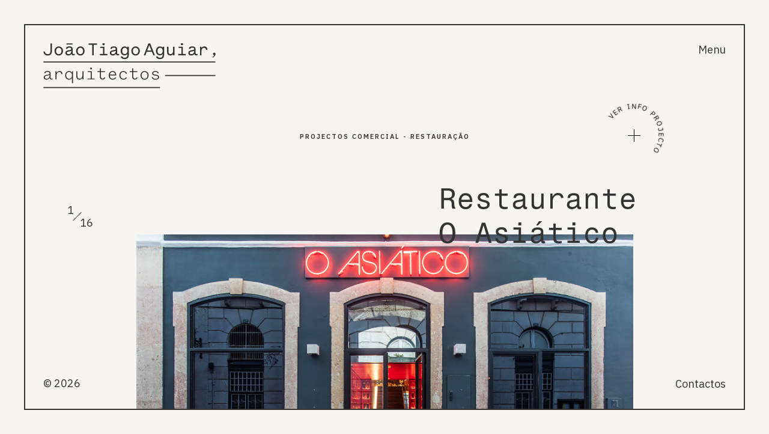

--- FILE ---
content_type: text/html; charset=UTF-8
request_url: https://joaotiagoaguiar.com/projectos/comercial/restaurante-o-asiatico/
body_size: 3679
content:
<!DOCTYPE html>
<html lang="pt-PT">
<head>
    <meta charset="UTF-8">
    <meta name="viewport" content="width=device-width, initial-scale=1">
    <meta name="format-detection" content="telephone=no" />
    <!--<link rel="profile" href="http://gmpg.org/xfn/11">-->
    <title>Restaurante O Asi&aacute;tico</title>
    <link rel="alternate" href="https://joaotiagoaguiar.com/en/projectos/commercial/o-asiatico-restaurant/" hreflang="en" />
<link rel="alternate" href="https://joaotiagoaguiar.com/projectos/comercial/restaurante-o-asiatico/" hreflang="pt" />
<link rel='dns-prefetch' href='//s.w.org' />
<link rel='stylesheet' id='app.css-css'  href='https://joaotiagoaguiar.com/dist/styles/app-94d05b853f.css' type='text/css' media='all' />
<meta name="generator" content="SharePress" />
<link rel="canonical" href="https://joaotiagoaguiar.com/projectos/comercial/restaurante-o-asiatico/" />
<link rel='shortlink' href='https://joaotiagoaguiar.com/?p=4407' />
<link rel="icon" href="https://joaotiagoaguiar.com/wp-content/uploads/2022/01/cropped-logo-JTA-32x32.png" sizes="32x32" />
<link rel="icon" href="https://joaotiagoaguiar.com/wp-content/uploads/2022/01/cropped-logo-JTA-192x192.png" sizes="192x192" />
<link rel="apple-touch-icon" href="https://joaotiagoaguiar.com/wp-content/uploads/2022/01/cropped-logo-JTA-180x180.png" />
<meta name="msapplication-TileImage" content="https://joaotiagoaguiar.com/wp-content/uploads/2022/01/cropped-logo-JTA-270x270.png" />


    <script type="application/javascript">
        var PAGE_MODULES = [];
    </script>

    
    <!-- Google Analytics -->
    <script>
        window.ga=window.ga||function(){(ga.q=ga.q||[]).push(arguments)};ga.l=+new Date;
        ga('create', 'UA-12445922-11', 'auto');
        ga('send', 'pageview');
    </script>
    <script async src='https://www.google-analytics.com/analytics.js'></script>
    <!-- End Google Analytics -->

    <script src="https://kit.fontawesome.com/550fcb6b29.js" crossorigin="anonymous"></script>

</head>

<body class="projects-template-default single single-projects postid-4407">
<div class="top-ref"></div>

<div class="frame">
    <div class="left-separator-border"></div>

        <!-- Project Entry -->
    <main class="contents contents--large">
        <div class="contents__container">
            <div class="wrapper wrapper--regular project-entry">
                <div class="fixed-back-indicator"><a href="https://joaotiagoaguiar.com/projectos/comercial/">PROJECTOS Comercial</a> - <a href="https://joaotiagoaguiar.com/projectos/comercial/?type=restauracao">Restaura&ccedil;&atilde;o</a></div>
                <div class="paginator" data-section-index-listen-to=".pic">
                    <span>7</span>
                    <span>12</span>
                </div>
                <div class="fixed-contents fixed-contents--front js-hide-after-viewport-height">
                    <div class="title-container">
                        <h1>Restaurante O Asi&aacute;tico</h1>
                    </div>
                    <div class="meta-data">
                        <p><strong>Year</strong> 2017<br />
<strong>Location</strong> Lisbon, Portugal<br />
<strong>Status</strong> completed<br />
<b>Area</b> 470 M²<br />
<strong>Photography</strong> FG + SG</p>

                    </div>
                </div>
                                <div class="pics">
                                            <figure class="pic pic--align-left" style="width: 100%;">
                            <a href="#" class="pic-opener" data-image-index="0" data-image-gallery=".project-gallery">
                                <div class="view-stamp js-following-stamp"></div>
                                <img class="-js-image-zoom" src="https://joaotiagoaguiar.com/wp-content/uploads/2020/10/O_Asiatico_Interiores-1.jpg" alt="">
                            </a>
                                                    </figure>
                                            <figure class="pic pic--align-left" style="width: 100%;">
                            <a href="#" class="pic-opener" data-image-index="1" data-image-gallery=".project-gallery">
                                <div class="view-stamp js-following-stamp"></div>
                                <img class="-js-image-zoom" src="https://joaotiagoaguiar.com/wp-content/uploads/2020/10/Asiatico0237.jpg" alt="">
                            </a>
                                                    </figure>
                                            <figure class="pic pic--align-left" style="width: 100%;">
                            <a href="#" class="pic-opener" data-image-index="2" data-image-gallery=".project-gallery">
                                <div class="view-stamp js-following-stamp"></div>
                                <img class="-js-image-zoom" src="https://joaotiagoaguiar.com/wp-content/uploads/2020/10/Asiatico0246.jpg" alt="">
                            </a>
                                                    </figure>
                                            <figure class="pic pic--align-left" style="width: 100%;">
                            <a href="#" class="pic-opener" data-image-index="3" data-image-gallery=".project-gallery">
                                <div class="view-stamp js-following-stamp"></div>
                                <img class="-js-image-zoom" src="https://joaotiagoaguiar.com/wp-content/uploads/2020/10/Asiatico0362.jpg" alt="">
                            </a>
                                                    </figure>
                                            <figure class="pic pic--align-left" style="width: 100%;">
                            <a href="#" class="pic-opener" data-image-index="4" data-image-gallery=".project-gallery">
                                <div class="view-stamp js-following-stamp"></div>
                                <img class="-js-image-zoom" src="https://joaotiagoaguiar.com/wp-content/uploads/2020/10/Asiatico0567.jpg" alt="">
                            </a>
                                                    </figure>
                                            <figure class="pic pic--align-left" style="width: 100%;">
                            <a href="#" class="pic-opener" data-image-index="5" data-image-gallery=".project-gallery">
                                <div class="view-stamp js-following-stamp"></div>
                                <img class="-js-image-zoom" src="https://joaotiagoaguiar.com/wp-content/uploads/2020/10/O_Asiatico_Interiores-27.jpg" alt="">
                            </a>
                                                    </figure>
                                            <figure class="pic pic--align-left" style="width: 100%;">
                            <a href="#" class="pic-opener" data-image-index="6" data-image-gallery=".project-gallery">
                                <div class="view-stamp js-following-stamp"></div>
                                <img class="-js-image-zoom" src="https://joaotiagoaguiar.com/wp-content/uploads/2020/10/Asiatico0145.jpg" alt="">
                            </a>
                                                    </figure>
                                            <figure class="pic pic--align-left" style="width: 100%;">
                            <a href="#" class="pic-opener" data-image-index="7" data-image-gallery=".project-gallery">
                                <div class="view-stamp js-following-stamp"></div>
                                <img class="-js-image-zoom" src="https://joaotiagoaguiar.com/wp-content/uploads/2020/10/Asiatico0573.jpg" alt="">
                            </a>
                                                    </figure>
                                            <figure class="pic pic--align-center" style="width: 80%;">
                            <a href="#" class="pic-opener" data-image-index="8" data-image-gallery=".project-gallery">
                                <div class="view-stamp js-following-stamp"></div>
                                <img class="-js-image-zoom" src="https://joaotiagoaguiar.com/wp-content/uploads/2020/10/Asiatico0593.jpg" alt="">
                            </a>
                                                    </figure>
                                            <figure class="pic pic--align-left" style="width: 100%;">
                            <a href="#" class="pic-opener" data-image-index="9" data-image-gallery=".project-gallery">
                                <div class="view-stamp js-following-stamp"></div>
                                <img class="-js-image-zoom" src="https://joaotiagoaguiar.com/wp-content/uploads/2020/10/O_Asiatico_Interiores-32.jpg" alt="">
                            </a>
                                                    </figure>
                                            <figure class="pic pic--align-left" style="width: 100%;">
                            <a href="#" class="pic-opener" data-image-index="10" data-image-gallery=".project-gallery">
                                <div class="view-stamp js-following-stamp"></div>
                                <img class="-js-image-zoom" src="https://joaotiagoaguiar.com/wp-content/uploads/2020/10/O_Asiatico_Interiores-25.jpg" alt="">
                            </a>
                                                    </figure>
                                            <figure class="pic pic--align-left" style="width: 100%;">
                            <a href="#" class="pic-opener" data-image-index="11" data-image-gallery=".project-gallery">
                                <div class="view-stamp js-following-stamp"></div>
                                <img class="-js-image-zoom" src="https://joaotiagoaguiar.com/wp-content/uploads/2020/10/Asiatico0560.jpg" alt="">
                            </a>
                                                    </figure>
                                            <figure class="pic pic--align-center" style="width: 70%;">
                            <a href="#" class="pic-opener" data-image-index="12" data-image-gallery=".project-gallery">
                                <div class="view-stamp js-following-stamp"></div>
                                <img class="-js-image-zoom" src="https://joaotiagoaguiar.com/wp-content/uploads/2020/10/Asiatico0043-scaled.jpg" alt="">
                            </a>
                                                    </figure>
                                            <figure class="pic pic--align-center" style="width: 70%;">
                            <a href="#" class="pic-opener" data-image-index="13" data-image-gallery=".project-gallery">
                                <div class="view-stamp js-following-stamp"></div>
                                <img class="-js-image-zoom" src="https://joaotiagoaguiar.com/wp-content/uploads/2020/10/Asiatico0290-scaled.jpg" alt="">
                            </a>
                                                    </figure>
                                            <figure class="pic pic--align-left" style="width: 100%;">
                            <a href="#" class="pic-opener" data-image-index="14" data-image-gallery=".project-gallery">
                                <div class="view-stamp js-following-stamp"></div>
                                <img class="-js-image-zoom" src="https://joaotiagoaguiar.com/wp-content/uploads/2020/10/Asiatico0028.jpg" alt="">
                            </a>
                                                    </figure>
                                            <figure class="pic pic--align-left" style="width: 100%;">
                            <a href="#" class="pic-opener" data-image-index="15" data-image-gallery=".project-gallery">
                                <div class="view-stamp js-following-stamp"></div>
                                <img class="-js-image-zoom" src="https://joaotiagoaguiar.com/wp-content/uploads/2020/10/O_Asiatico_Interiores-20.jpg" alt="">
                            </a>
                                                    </figure>
                                    </div>
                <div class="project-nav">
                                            <a class="prev" href="https://joaotiagoaguiar.com/projectos/comercial/escritorios-padaria-portuguesa/">&lt; PREVIOUS</a>
                                                                <a class="next" href="https://joaotiagoaguiar.com/projectos/comercial/agencia-finantia/">NEXT &gt;</a>
                                    </div>

                                <div class="filter">
                    <a class="filter__cross" data-toggle-active="body" data-toggle-active-class="detail-opened"></a>
                    <div class="filter__trigger">
                        <svg xmlns="http://www.w3.org/2000/svg"
                             xmlns:xlink="http://www.w3.org/1999/xlink" viewBox="0 0 300 300">
                            <defs>
                                <path d="M0,150A150,150 0 1 1300,150A150,150 0 1 10,150" id="textcircle" />
                            </defs>
                            <text dy="70" textLength="544" transform="rotate(70 150 150)">
                                <textPath xlink:href="#textcircle">
                                    VER INFO PROJECTO
                                </textPath>
                            </text>
                        </svg>
                    </div>
                </div>
                
                <aside class="project-detail">
                    <a href="#" class="close-btn menu-btn" data-toggle-active="body" data-toggle-active-class="detail-opened">Fechar</a>
                    <p>The present work was a conversion of the old art materials store, “Casa Varela”, into a restaurant. The proposed intervention consisted in taking advantage of the previously existent building and patio. The main public access is the main meals room, on the ground floor that extends to the patio in the first half as a roof-covered terrace, and an uncovered terrace by the lot gable. The covered area has a slight transparent cover, with an opening through where an implanted tree grows in the center of this semi-exterior space. On the first floor we find a bar and lounge-like space, that opens over the room below through an opened space that confers to the superior floor a mezzanine character.</p>
<p>&nbsp;</p>
<p>Project in partnership &#8211; Decor António Martins</p>

                </aside>
            </div>
        </div>
    </main>
    <aside class="project-gallery">
        <div class="glide">
            <div class="glide__track" data-glide-el="track">
                <ul class="glide__slides">
                                            <li class="glide__slide slide">
                            <img src="https://joaotiagoaguiar.com/wp-content/uploads/2020/10/O_Asiatico_Interiores-1.jpg"/>
                        </li>
                                            <li class="glide__slide slide">
                            <img src="https://joaotiagoaguiar.com/wp-content/uploads/2020/10/Asiatico0237.jpg"/>
                        </li>
                                            <li class="glide__slide slide">
                            <img src="https://joaotiagoaguiar.com/wp-content/uploads/2020/10/Asiatico0246.jpg"/>
                        </li>
                                            <li class="glide__slide slide">
                            <img src="https://joaotiagoaguiar.com/wp-content/uploads/2020/10/Asiatico0362.jpg"/>
                        </li>
                                            <li class="glide__slide slide">
                            <img src="https://joaotiagoaguiar.com/wp-content/uploads/2020/10/Asiatico0567.jpg"/>
                        </li>
                                            <li class="glide__slide slide">
                            <img src="https://joaotiagoaguiar.com/wp-content/uploads/2020/10/O_Asiatico_Interiores-27.jpg"/>
                        </li>
                                            <li class="glide__slide slide">
                            <img src="https://joaotiagoaguiar.com/wp-content/uploads/2020/10/Asiatico0145.jpg"/>
                        </li>
                                            <li class="glide__slide slide">
                            <img src="https://joaotiagoaguiar.com/wp-content/uploads/2020/10/Asiatico0573.jpg"/>
                        </li>
                                            <li class="glide__slide slide">
                            <img src="https://joaotiagoaguiar.com/wp-content/uploads/2020/10/Asiatico0593.jpg"/>
                        </li>
                                            <li class="glide__slide slide">
                            <img src="https://joaotiagoaguiar.com/wp-content/uploads/2020/10/O_Asiatico_Interiores-32.jpg"/>
                        </li>
                                            <li class="glide__slide slide">
                            <img src="https://joaotiagoaguiar.com/wp-content/uploads/2020/10/O_Asiatico_Interiores-25.jpg"/>
                        </li>
                                            <li class="glide__slide slide">
                            <img src="https://joaotiagoaguiar.com/wp-content/uploads/2020/10/Asiatico0560.jpg"/>
                        </li>
                                            <li class="glide__slide slide">
                            <img src="https://joaotiagoaguiar.com/wp-content/uploads/2020/10/Asiatico0043-scaled.jpg"/>
                        </li>
                                            <li class="glide__slide slide">
                            <img src="https://joaotiagoaguiar.com/wp-content/uploads/2020/10/Asiatico0290-scaled.jpg"/>
                        </li>
                                            <li class="glide__slide slide">
                            <img src="https://joaotiagoaguiar.com/wp-content/uploads/2020/10/Asiatico0028.jpg"/>
                        </li>
                                            <li class="glide__slide slide">
                            <img src="https://joaotiagoaguiar.com/wp-content/uploads/2020/10/O_Asiatico_Interiores-20.jpg"/>
                        </li>
                                    </ul>
            </div>
            <div class="glide__arrows" data-glide-el="controls">
                <button class="glide__arrow glide__arrow--left" data-glide-dir="<">prev</button>
                <button class="glide__arrow glide__arrow--right" data-glide-dir=">">next</button>
            </div>
        </div>
        <a href="#" class="close">Fechar</a>
    </aside>
    <a href="#" class="project-detail__mobile-close-btn menu-btn" data-toggle-active="body" data-toggle-active-class="detail-opened"><!--Fechar--></a>
    <!-- /Project Entry -->

    <div class="logo">
        <a href="https://joaotiagoaguiar.com/">
            <img class="large" src="/ws2020/dist/images/logo-large.svg"/>
            <img class="small" src="/ws2020/dist/images/logo-small.svg"/>
        </a>
    </div>
    <div class="copyright">
        &copy; 2026
    </div>
    <div class="right">
        <div class="burger">
            <a href="#" class="menu-btn" data-toggle-active="body" data-toggle-active-class="menu-opened">Menu</a>
        </div>
        <div class="middle">
            <a href="#" class="top-btn" data-scroll-to-bottom=".top-ref">
                TOPO
            </a>
        </div>
        <div class="contacts">
            <a href="#" class="menu-btn" data-toggle-active="body" data-toggle-active-class="contacts-opened">Contactos</a>
        </div>
        <div class="contacts-content">
            <div class="content-wrapper">
                Rua da Emenda 111, 2º Esq<br/>
                1200-169 Lisbon, Portugal<br/>
                +351 213 420 546<br/>
				+351 963 532 911<br/>
                <a class="mail" href="mailto:info@joaotiagoaguiar.com">info@joaotiagoaguiar.com</a><br/><br/>
                <a href="https://www.facebook.com/JoaoTiagoAguiar" target="_blank"><span class="fab fa-facebook-f"></span></a>&nbsp;&nbsp;
                <a href="https://www.instagram.com/joao_tiago_aguiar/" target="_blank"><span class="fab fa-instagram"></span></a>&nbsp;&nbsp;
                <a href="https://www.linkedin.com/in/joaotiagoaguiar" target="_blank"><span class="fab fa-linkedin-in"></span></a>&nbsp;&nbsp;
                <a href="https://www.behance.net/joaotiagoaguiar" target="_blank"><span class="fab fa-behance"></span></a>
            </div>
        </div>
    </div>

    <div class="mobile-burger">
        <a href="#" class="burger-btn" data-toggle-active="body" data-toggle-active-class="menu-opened"></a>
    </div>
    <div class="mobile-bottom">
        <a href="#" class="top-btn" data-scroll-to-bottom=".top-ref"></a>
        <div class="contacts">
            <a href="#" class="menu-btn" data-toggle-active="body" data-toggle-active-class="contacts-opened">Contactos</a>
        </div>
        <div class="contacts-content">
            <div class="content-wrapper">
                Rua da Emenda 111, 2º Esq<br/>
                1200-169 Lisbon, Portugal<br/>
                +351 213 420 546<br/>
				+351 963 532 911<br/>
                <a class="mail" href="mailto:info@joaotiagoaguiar.com">info@joaotiagoaguiar.com</a><br/><br/>
                <a href="https://www.facebook.com/JoaoTiagoAguiar" target="_blank"><span class="fab fa-facebook-f"></span></a>&nbsp;&nbsp;
                <a href="https://www.instagram.com/joao_tiago_aguiar/" target="_blank"><span class="fab fa-instagram"></span></a>&nbsp;&nbsp;
                <a href="https://www.linkedin.com/in/joaotiagoaguiar" target="_blank"><span class="fab fa-linkedin-in"></span></a>&nbsp;&nbsp;
                <a href="https://www.behance.net/joaotiagoaguiar" target="_blank"><span class="fab fa-behance"></span></a>
            </div>
        </div>
    </div>
</div>

<nav class="main-nav">
    <a href="#" class="close-btn menu-btn" data-toggle-active="body" data-toggle-active-class="menu-opened">Fechar</a>
    <div class="top">
        <section>
            <ul class="nav-items">
                                    <li>
                        <a href="https://joaotiagoaguiar.com/sobre-nos/"
                                                   >
                            Sobre n&oacute;s
                        </a>
                    </li>
                                    <li>
                        <a href="https://joaotiagoaguiar.com/projectos/%project_category%/"
                                                      data-toggle-active=".main-nav" data-toggle-active-class="projects-selected"
                                                   >
                            Projectos
                        </a>
                    </li>
                                    <li>
                        <a href="https://joaotiagoaguiar.com/not&iacute;cias/"
                                                   >
                            Not&iacute;cias
                        </a>
                    </li>
                                    <li>
                        <a href="https://joaotiagoaguiar.com/publica&ccedil;&atilde;o/"
                                                   >
                            Publica&ccedil;&otilde;es
                        </a>
                    </li>
                            </ul>
            <ul class="languages">
					<li class="lang-item lang-item-2 lang-item-en lang-item-first"><a  lang="en-GB" hreflang="en-GB" href="https://joaotiagoaguiar.com/en/projectos/commercial/o-asiatico-restaurant/">en</a></li>
	<li class="lang-item lang-item-5 lang-item-pt current-lang"><a  lang="pt-PT" hreflang="pt-PT" href="https://joaotiagoaguiar.com/projectos/comercial/restaurante-o-asiatico/">pt</a></li>
            </ul>
        </section>
                                                        <section class="projects-menu">
                    <ul class="nav-items">
                                                    <li>
                                <a href="https://joaotiagoaguiar.com/projectos/comercial/">
                                    Comercial
                                </a>
                            </li>
                                                    <li>
                                <a href="https://joaotiagoaguiar.com/projectos/design/">
                                    Design
                                </a>
                            </li>
                                                    <li>
                                <a href="https://joaotiagoaguiar.com/projectos/residencial/">
                                    Residencial
                                </a>
                            </li>
                                                <li class="desktop-hidden back-btn">
                            <a href="#" data-toggle-active=".main-nav" data-toggle-active-class="projects-selected">
                                RECUAR
                            </a>
                        </li>
                    </ul>
                </section>
                                                                </div>
    <div class="bottom">
        <section>
            <ul class="social">
                <li><a href="https://www.facebook.com/JoaoTiagoAguiar" target="_blank"><span class="fab fa-facebook-f"></span></a></li>
                <li><a href="https://www.instagram.com/joao_tiago_aguiar/" target="_blank"><span class="fab fa-instagram"></span></a></li>
                <li><a href="https://www.linkedin.com/in/joaotiagoaguiar" target="_blank"><span class="fab fa-linkedin-in"></span></a></li>
                <li><a href="https://www.behance.net/joaotiagoaguiar" target="_blank"><span class="fab fa-behance"></span></a></li>
            </ul>
        </section>
    </div>
    <div class="developed">Desenvolvido por <a href="http://musaworklab.com/" target="_blank">Musaworklab</a></div>
</nav>

<script type='text/javascript' src='https://joaotiagoaguiar.com/dist/scripts/public-ea207dae99.js' id='public.js-js'></script>
<script type='text/javascript' src='https://joaotiagoaguiar.com/dist/scripts/vendor-66cde01220.js' id='vendor.js-js'></script>

</body>
</html>


--- FILE ---
content_type: text/css
request_url: https://joaotiagoaguiar.com/dist/styles/app-94d05b853f.css
body_size: 6309
content:
@charset "UTF-8";@import url(https://fonts.googleapis.com/css2?family=IBM+Plex+Sans:wght@400;500;600;700&display=swap);a,abbr,acronym,address,applet,article,aside,audio,b,big,blockquote,body,canvas,caption,center,cite,code,dd,del,details,dfn,div,dl,dt,em,embed,fieldset,figcaption,figure,footer,form,h1,h2,h3,h4,h5,h6,header,hgroup,html,i,iframe,img,ins,kbd,label,legend,li,mark,menu,nav,object,ol,output,p,pre,q,ruby,s,samp,section,small,span,strike,strong,sub,summary,sup,table,tbody,td,tfoot,th,thead,time,tr,tt,u,ul,var,video{margin:0;padding:0;border:0;font:inherit}main{display:block}ol,ul{list-style:none}blockquote,q{quotes:none}table{border-collapse:collapse;border-spacing:0}@font-face{font-family:SpaceMono;src:url(../fonts/SpaceMono/SpaceMono-Regular.eot);src:url(../fonts/SpaceMono/SpaceMono-Regular.eot?#iefix) format("embedded-opentype"),url(../fonts/SpaceMono/SpaceMono-Regular.woff) format("woff"),url(../fonts/SpaceMono/SpaceMono-Regular.ttf) format("truetype"),url(../fonts/SpaceMono/SpaceMono-Regular.svg#SpaceMono-Regular) format("svg");font-weight:400;font-style:normal}.ibmplexsans{font-family:"IBM Plex Sans",sans-serif!important}.spacemono{font-family:SpaceMono,monospace!important}body.logo-scrollpoint .frame .left-separator-border{opacity:1}body.logo-scrollpoint .frame .logo img.large{opacity:0;pointer-events:none}body.logo-scrollpoint .frame .logo img.small{opacity:1;pointer-events:auto}body.two-third.scrolling-up .frame .right .middle .top-btn{opacity:1}body.one-third.scrolling-up .frame .mobile-bottom .top-btn{opacity:1;pointer-events:auto}@media (max-width:767px){body.detail-opened .frame .logo{background-color:#dddddd}}body.detail-opened .frame .mobile-burger{display:none}body.detail-opened .frame .mobile-bottom{opacity:0;z-index:1;display:none}body.contacts-opened .frame .contents{padding-bottom:220px}body.contacts-opened .frame .right .contacts-content{max-height:300px;padding:20px 0 60px;transition:padding .4s,max-height .4s,opacity .4s linear .4s}body.contacts-opened .frame .mobile-bottom .contacts-content{max-height:300px;padding:10px 0 10px;transition:padding .4s,max-height .4s,opacity .4s linear .4s}body.menu-opened .frame .mobile-burger .burger-btn:before{transform:rotate(45deg);top:7px}body.menu-opened .frame .mobile-burger .burger-btn:after{transform:rotate(-45deg);top:calc(100% - 8px)}body.menu-opened .frame .logo{background-color:transparent;transition:background-color .3s}body.menu-opened .frame .mobile-bottom{opacity:0;pointer-events:none;transition:opacity .3s}section{display:flex;justify-content:center}.frame{position:relative;z-index:1;display:block;margin:0 20px;border-right:1px solid #333;border-left:1px solid #333;min-height:100vh}@media (min-width:768px){.frame{margin:0 40px;border-right:1.5px solid #333;border-left:1.5px solid #333}}.frame:after,.frame:before{content:'';position:fixed;z-index:1000;left:20px;right:20px;height:20px;background-color:#f7f5f1;transition:background-color .8s ease-in-out}@media (min-width:768px){.frame:after,.frame:before{left:40px;right:40px;height:40px}}.frame:before{border-bottom:1px solid #333;top:0}@media (min-width:768px){.frame:before{border-bottom:1.5px solid #333}}.frame:after{border-top:1px solid #333;top:calc(100vh - 20px)}@media (min-width:768px){.frame:after{border-top:1.5px solid #333;top:calc(100vh - 40px)}}.frame .left-separator-border{opacity:0;transition:opacity .3s;position:fixed;left:225px;top:42px;height:calc(100vh - 82px);border-right:1.5px solid #333}@media (max-width:767px){.frame .left-separator-border{display:none}}.frame .logo{position:fixed;padding:20px;top:21px;left:21px;right:21px;height:90px;pointer-events:auto;background-color:#f7f5f1;transition:background-color .8s ease-in-out;z-index:4}@media (min-width:768px){.frame .logo{margin:30px;padding:0;top:42px;left:42px;right:auto;height:auto;background-color:transparent;width:50%}}.frame .logo.logo--short img.large{opacity:0;pointer-events:none}.frame .logo.logo--short img.small{opacity:1;pointer-events:auto}.frame .logo a{display:inline-block}.frame .logo img{max-width:100%;max-height:100%}@media (min-width:768px){.frame .logo img{transition:opacity .3s ease-in-out;position:absolute;top:0;left:0;max-height:none;width:100%}}.frame .logo img.large{opacity:1;pointer-events:auto;height:75px}@media (max-width:767px){.frame .logo img.large{opacity:1!important;width:192px;height:auto}}@media (min-width:768px){.frame .logo img.large{width:287px}}.frame .logo img.small{opacity:0;pointer-events:none;width:130px;height:75px}@media (max-width:767px){.frame .logo img.small{display:none}}.frame .copyright{position:fixed;pointer-events:auto;bottom:72px;left:72px;z-index:3}@media (max-width:767px){.frame .copyright{display:none}}.frame .mobile-burger{position:fixed;top:62px;right:40px;z-index:4;pointer-events:auto}@media (min-width:768px){.frame .mobile-burger{display:none}}.frame .mobile-burger .burger-btn{position:relative;display:block;width:30px;height:15px}.frame .mobile-burger .burger-btn:after,.frame .mobile-burger .burger-btn:before{content:'';position:absolute;width:100%;height:1px;background:#333;top:0;transition:transform .3s,top .3s}.frame .mobile-burger .burger-btn:after{top:100%}.frame .mobile-bottom{position:fixed;bottom:20px;border-top:1px solid #333;left:21px;right:21px;background-color:#f7f5f1;opacity:1;transition:opacity .3s linear .4s;z-index:10}@media (min-width:768px){.frame .mobile-bottom{display:none}}.frame .mobile-bottom .top-btn{position:absolute;top:0;right:0;width:43px;height:43px;border-left:1px solid #333;opacity:0;pointer-events:none;transition:opacity .3s}.frame .mobile-bottom .top-btn:before{content:'';position:absolute;transform:rotate(45deg);transform-origin:center;top:18px;left:13px;width:16px;height:16px;border-left:1px solid #333;border-top:1px solid #333}.frame .mobile-bottom .contacts{padding:10px;display:flex;justify-content:center;transition:opacity .4s linear .4s}.frame .mobile-bottom .contacts-content{position:relative;bottom:-2px;display:flex;justify-content:center;text-align:center;overflow:hidden;border-top:1px solid #333;max-height:0;padding:0;transition:padding .4s,max-height .4s,opacity .4s}@media (min-width:768px){.frame .mobile-bottom .contacts-content{border-top:1.5px solid #333}}.frame .mobile-bottom .contacts-content a{color:#333;text-decoration:none}.frame .mobile-bottom .contacts-content a.mail:hover{text-decoration:underline}.frame .right{position:fixed;top:42px;right:42px;width:93px;height:calc(100vh - 82px);border-left:0 solid #333;display:flex;flex-direction:column;justify-content:space-between;z-index:2}@media (max-width:767px){.frame .right{display:none}}.frame .right .burger{width:100%;border-bottom:1px solid #333;padding:10px;display:flex;justify-content:center}@media (min-width:768px){.frame .right .burger{border-bottom:0 solid #333;padding:30px;justify-content:flex-end}}.frame .right .middle{width:100%;height:100%;display:flex;flex-direction:column;justify-content:center;transition:opacity .4s linear .4s}.frame .right .middle .top-btn{display:flex;align-items:center;transform:rotate(-90deg);transform-origin:center;text-decoration:none;opacity:0;transition:opacity .3s linear .4s}.frame .right .middle .top-btn:after{position:relative;left:0;content:'';border-top:1px solid #000;border-right:1px solid #000;width:5px;height:5px;margin-left:10px;transform:rotate(45deg);transition:left .3s ease-in-out}.frame .right .middle .top-btn:hover:after{left:4px}.frame .right .contacts{width:100%;border-top:1px solid #333;padding:10px;display:flex;justify-content:center;transition:opacity .4s linear .4s}@media (min-width:768px){.frame .right .contacts{border-top:0 solid #333;padding:30px;justify-content:flex-end}}.frame .right .contacts-content{bottom:-2px;left:calc(-100vw + 190px);width:calc(100vw - 95px);background:#f7f5f1;position:relative;display:flex;justify-content:center;text-align:center;overflow:hidden;border-top:1px solid #333;padding:0;max-height:0;transition:padding .4s,max-height .4s,opacity .4s}@media (min-width:768px){.frame .right .contacts-content{border-top:1.5px solid #333}}.frame .right .contacts-content a{color:#333;text-decoration:none}.frame .right .contacts-content a.mail:hover{text-decoration:underline}.frame .contents{position:relative;padding:20px 0 100px;transition:opacity .6s linear .4s,top .6s linear .4s,padding-bottom .4s}@media (min-width:768px){.frame .contents{padding:40px 360px}}.frame .contents.contents--large{padding:40px 0 100px}@media (min-width:768px){.frame .contents.contents--large{padding:40px 185px}}.frame .contents.contents--large-right-stretched{padding:40px 0}@media (min-width:768px){.frame .contents.contents--large-right-stretched{padding:40px 92px 40px 185px}}.frame .contents.contents--right-stretched{padding:40px 0}@media (min-width:768px){.frame .contents.contents--right-stretched{padding:40px 92px 40px 360px}}.frame .contents .contents__container{width:100%}.frame .contents .contents__container .wrapper.wrapper--regular{padding-top:160px}.frame .contents .contents__container .wrapper.wrapper--extra-top-pad{padding-top:160px}@media (min-width:768px){.frame .contents .contents__container .wrapper.wrapper--extra-top-pad{padding-top:calc(50vh - 200px)}}a .image-zoom:focus .image-zoomed,a .image-zoom:hover .image-zoomed,a:focus .image-zoomed,a:hover .image-zoomed{transform:scale(1.08)}.image-zoom{position:relative;overflow:hidden;display:block;width:100%;height:100%}@media (max-width:767px){.image-zoom{height:calc(100vw - 44px)}}@media (max-width:767px){.image-zoom img{height:auto!important}}.image-zoom .image-zoomed{position:absolute;top:0;left:0;width:100%;height:100%;background-position:center;background-size:cover;transition:opacity .8s,transform .6s ease-in-out;opacity:0}.image-zoom .image-zoomed.loaded{opacity:1}.TextReg14,.contents .contents__container .wrapper.project-entry .pics .pic figcaption{font-family:"IBM Plex Sans",sans-serif;font-weight:400;font-size:.875rem;color:#333}@media (min-width:768px){.TextReg14Desktop,.main-nav .developed{font-family:"IBM Plex Sans",sans-serif;font-weight:400;font-size:.875rem;color:#333}}.TextReg16{font-family:"IBM Plex Sans",sans-serif;font-weight:400;font-size:1rem;color:#333;text-decoration:none}.TextReg18,.contents .contents__container .wrapper .filter .filter__menu .filter__list li a .count,.contents .contents__container .wrapper.project-entry .paginator span,.contents .contents__container .wrapper.project-entry .project-detail p,.frame .copyright,.main-nav .developed,.main-nav .top section ul.languages li,.main-nav .top section ul.nav-items li.back-btn,.news .news__list .news__article .news__contents .date,.news .news__list .news__article .news__contents .description,.page .listing .description,.page .regular-content .content,.page .regular-content .content p,.project-gallery .close,a.menu-btn{font-family:"IBM Plex Sans",sans-serif;font-weight:400;font-size:1.125rem;line-height:1.3125rem;color:#333;text-decoration:none}.TextReg24{font-family:"IBM Plex Sans",sans-serif;font-weight:400;font-size:1.5rem;line-height:1.75rem;color:#333;text-decoration:none}@media (min-width:768px){.TextReg24Desktop,.contents .contents__container .wrapper.project-entry .project-detail p,.news .news__list .news__article .news__contents .description,.page .regular-content .content,.page .regular-content .content p{font-family:"IBM Plex Sans",sans-serif;font-weight:400;font-size:1.5rem;line-height:1.75rem;color:#333;text-decoration:none}}.TextSB11,.contents .contents__container .wrapper .filter .filter__menu .filter__list li a,.contents .contents__container .wrapper .fixed-back-indicator,.contents .contents__container .wrapper.project-entry .project-nav a,.homepage .homepage__project .title-container h3,.projects section article .title-container h3,.publications .publications__list article .title-container h3{font-family:"IBM Plex Sans",sans-serif;font-weight:600;font-size:.6875rem;letter-spacing:.125rem;color:#333;text-decoration:none}.TextMed16,.contents .contents__container .wrapper.project-entry .pics .pic-opener .view-stamp,.homepage .homepage__project .view-stamp,.news .news__list .news__article a .view-stamp,.projects section article .view-stamp,.publications .publications__list article a .view-stamp{font-family:"IBM Plex Sans",sans-serif;font-weight:500;font-size:1rem;line-height:1rem;color:#333;text-decoration:none}.TextMed18,.contents .contents__container .wrapper.project-entry .fixed-contents .meta-data p{font-family:"IBM Plex Sans",sans-serif;font-weight:500;font-size:1.125rem;line-height:1.5rem;color:#333;text-decoration:none}.TextReg24SM,.page .listing .name{font-family:SpaceMono,monospace;font-weight:400;font-size:1.5rem;line-height:1.875rem;color:#333;text-transform:none}.TextReg30,a.top-btn{font-family:SpaceMono,monospace;font-weight:400;font-size:1.875rem;line-height:2.375rem;color:#333;text-transform:none}@media (min-width:768px){.TextReg30Desktop,.page .listing .name{font-family:SpaceMono,monospace;font-weight:400;font-size:1.875rem;line-height:2.375rem;color:#333;text-transform:none}}.TextReg34,.page .col-heading{font-family:SpaceMono,monospace;font-weight:400;font-size:2.125rem;line-height:2.5rem;color:#333;text-transform:none}.TextReg38,.contents .contents__container .wrapper.project-entry .fixed-contents .title-container h1,.homepage .homepage__project .title-container h2,.main-nav .top section ul.nav-items li,.news .news__list .news__article .news__contents .title,.projects section article .title-container h2,.publications .publications__list article .title-container h2{font-family:SpaceMono,monospace;font-weight:400;font-size:2.375rem;line-height:2.75rem;color:#333;text-transform:none}@media (min-width:768px){.TextReg38Desktop,.page .col-heading{font-family:SpaceMono,monospace;font-weight:400;font-size:2.375rem;line-height:2.75rem;color:#333;text-transform:none}}.TextReg48{font-family:SpaceMono,monospace;font-weight:400;font-size:3rem;line-height:3.5625rem;color:#333;text-transform:none}@media (min-width:768px){.TextReg48Desktop,.contents .contents__container .wrapper.project-entry .fixed-contents .title-container h1,.homepage .homepage__project .title-container h2,.news .news__list .news__article .news__contents .title{font-family:SpaceMono,monospace;font-weight:400;font-size:3rem;line-height:3.5625rem;color:#333;text-transform:none}}p{color:#dddddd}a.menu-btn{text-align:center}*{box-sizing:border-box}html{font-size:16px}body{min-width:320px;font:16px "IBM Plex Sans",sans-serif;background-color:#f7f5f1;color:#333;overflow-x:hidden;-webkit-font-smoothing:antialiased;-moz-osx-font-smoothing:grayscale;transition:background-color .8s ease-in-out}b,strong{font-weight:700}em,i{font-style:italic}img{max-width:100%;opacity:0;transition:opacity .4s}img.loaded{opacity:1}main{position:relative;overflow:hidden;top:0;transition:opacity .6s linear .4s,top .6s linear .4s}@media (max-width:767px){.mobile-hidden{display:none!important}}@media (max-width:991px){.tablet-portrait-hidden{display:none!important}}@media (min-width:992px){.tablet-landscape-hidden{display:none!important}}@media (min-width:768px){.desktop-hidden{display:none!important}}.contents .contents__container .wrapper .fixed-back-indicator{position:absolute;z-index:1;top:180px;left:-20px;width:100vw;text-align:center;text-transform:uppercase}@media (min-width:768px){.contents .contents__container .wrapper .fixed-back-indicator{position:fixed;left:0;top:220px}}.contents .contents__container .wrapper .fixed-back-indicator a{color:#333;text-decoration:none}.contents .contents__container .wrapper .fixed-back-indicator a:hover{text-decoration:underline}.contents .contents__container .wrapper .filter{position:absolute;top:150px;left:calc(50vw - 120px);width:160px;text-align:center;text-transform:uppercase;z-index:1}@media (max-width:767px){.contents .contents__container .wrapper .filter{left:calc(50vw - 100px)}}.contents .contents__container .wrapper .filter.active .filter__trigger{pointer-events:none;opacity:0}.contents .contents__container .wrapper .filter.active .filter__menu{pointer-events:auto;opacity:1}.contents .contents__container .wrapper .filter.active .filter__menu .filter__list li{margin:0 60px}.contents .contents__container .wrapper .filter.active .filter__cross{transform:rotate(135deg)}.contents .contents__container .wrapper .filter .filter__trigger{pointer-events:auto;opacity:1;transition:opacity .4s;animation-duration:5s;animation-name:triggerrotateloop;animation-iteration-count:infinite;animation-timing-function:linear}.contents .contents__container .wrapper .filter .filter__trigger svg{max-width:240px}.contents .contents__container .wrapper .filter .filter__trigger svg text{font-family:"IBM Plex Sans",sans-serif;text-transform:uppercase;font-size:1.375rem;letter-spacing:1rem}.contents .contents__container .wrapper .filter .filter__menu{position:absolute;top:calc(50% + 70px);left:0;width:100%;display:flex;justify-content:center;pointer-events:none;opacity:0;transition:opacity .4s}@media (max-width:767px){.contents .contents__container .wrapper .filter .filter__menu{top:calc(50% + 30px)}}.contents .contents__container .wrapper .filter .filter__menu .filter__list{display:flex;padding:0;margin:0;list-style:none}@media (max-width:767px){.contents .contents__container .wrapper .filter .filter__menu .filter__list{flex-direction:column}}.contents .contents__container .wrapper .filter .filter__menu .filter__list li{margin:0 20px;transition:margin .4s;white-space:nowrap}.contents .contents__container .wrapper .filter .filter__menu .filter__list li a{position:relative;text-decoration:none}.contents .contents__container .wrapper .filter .filter__menu .filter__list li a:hover{text-decoration:underline}.contents .contents__container .wrapper .filter .filter__menu .filter__list li a.active{text-decoration:underline}.contents .contents__container .wrapper .filter .filter__menu .filter__list li a .count{position:absolute;top:-24px;right:-28px}@media (max-width:767px){.contents .contents__container .wrapper .filter .filter__menu .filter__list li a .count{position:relative;top:2px;right:0;margin-left:10px}}.contents .contents__container .wrapper .filter .filter__cross{display:inline-block;position:absolute;top:calc(50% - 10px);left:calc(50% - 10px);width:21px;height:21px;z-index:2;pointer-events:auto;cursor:pointer;transition:transform .4s}.contents .contents__container .wrapper .filter .filter__cross:before{content:'';position:absolute;left:10px;top:0;height:100%;border-right:1px solid #000}.contents .contents__container .wrapper .filter .filter__cross:after{content:'';position:absolute;left:0;top:10px;width:100%;border-bottom:1px solid #000}@keyframes triggerrotateloop{from{transform:rotate(359deg)}to{transform:rotate(0)}}@media (max-width:767px){.homepage{padding-top:72px}}.homepage .homepage__project{position:relative;margin-top:170px;z-index:2}@media (min-width:768px){.homepage .homepage__project{margin-top:240px}}.homepage .homepage__project a{display:block;text-decoration:none}.homepage .homepage__project a:hover .view-stamp{opacity:1}.homepage .homepage__project .image-zoom{max-width:100%}.homepage .homepage__project .view-stamp{position:absolute;top:10%;left:10%;opacity:0;color:#fff;width:120px;height:120px;background:#333;display:flex;justify-content:center;align-items:center;border-radius:50%;padding:0 50px;text-align:center;transition:opacity 1s}@media (max-width:767px){.homepage .homepage__project .view-stamp{display:none}}.homepage .homepage__project .title-container{position:absolute;width:100%;bottom:95%}@media (max-width:767px){.homepage .homepage__project .title-container{margin:0 20px;padding:0 40px 0 0;transform:none!important;bottom:100%}}@media (min-width:768px){.homepage .homepage__project .title-container{left:70%;min-width:400px;width:auto}}.homepage .homepage__project .title-container h2{text-decoration:none;text-transform:none}.homepage .homepage__project .title-container h3{position:absolute;top:100%;left:1px;margin-top:20px;text-decoration:none;text-transform:uppercase}body.menu-opened{overflow:hidden;background-color:#dddddd}body.menu-opened .frame{pointer-events:none}body.menu-opened .frame:after,body.menu-opened .frame:before{background-color:#dddddd}body.menu-opened .frame main{opacity:0;top:40px;transition:top .4s,opacity .4s}body.menu-opened .frame .right .burger .menu-btn{opacity:0;transition:opacity .4s}body.menu-opened .frame .right .middle{opacity:0;transition:opacity .4s}body.menu-opened .frame .right .contacts{opacity:0;transition:opacity .4s}body.menu-opened .frame .right .contacts-content{opacity:0;transition:opacity .4s}body.menu-opened .main-nav{transition:opacity .6s,left 0s;opacity:1}body.menu-opened .main-nav .bottom,body.menu-opened .main-nav .top{transition:transform .8s;transform:translateY(0);pointer-events:auto}body.menu-opened .main-nav .close-btn,body.menu-opened .main-nav .developed{pointer-events:auto}.main-nav{z-index:1000;display:flex;transition:opacity .8s ease-in-out;opacity:0;position:fixed;top:0;left:0;width:100vw;height:100vh;padding:20px;flex-direction:column;justify-content:space-between;pointer-events:none}@media (min-width:768px){.main-nav{padding:40px 133px 40px 40px;align-items:flex-end}}@media (max-width:767px){.main-nav.projects-selected .top section{left:-100%}}@media (min-width:768px){.main-nav.projects-selected .top section.projects-menu{max-width:33.33%}}.main-nav .close-btn{position:absolute;top:42px;right:42px;width:93px;padding:10px;z-index:2}@media (min-width:768px){.main-nav .close-btn{top:62px;right:62px;text-align:right;z-index:100;width:auto}}@media (max-width:767px){.main-nav .close-btn{display:none}}.main-nav .developed{width:100%;border-top:1.5px solid #333;padding:10px}@media (min-width:768px){.main-nav .developed{position:absolute;bottom:24px;left:calc(100vw - 100px);padding:10px;z-index:2;border-top:0;transform:rotate(-90deg);transform-origin:top left}}.main-nav .developed a{color:#333;text-decoration:none}.main-nav .developed a:hover{text-decoration:underline}.main-nav .bottom{width:100%;display:flex;overflow:hidden;padding:0;transition:transform .4s ease-in-out;transform:translateY(-40px)}@media (min-width:768px){.main-nav .bottom{justify-content:flex-end}}.main-nav .bottom section{flex-basis:33.33%;max-width:33.33%;display:flex;flex-direction:column}.main-nav .bottom section ul{padding:20px;display:flex;flex-direction:row}@media (min-width:768px){.main-nav .bottom section ul{padding:30px}}.main-nav .bottom section ul li{font-size:20px;padding:0 10px}.main-nav .bottom section ul li:first-child{padding-left:0}.main-nav .bottom section ul li a{color:#333;text-decoration:none}.main-nav .top{width:100%;display:flex;overflow:hidden;margin:130px 0;transition:transform .4s ease-in-out;transform:translateY(40px)}@media (min-width:768px){.main-nav .top{justify-content:flex-end}}.main-nav .top section{position:relative;display:flex;flex-direction:column;transition:max-width .6s,left .6s;justify-content:flex-start;max-width:100%;left:0;width:100%}@media (min-width:768px){.main-nav .top section{flex-basis:33.33%;max-width:33.33%}}.main-nav .top section.projects-menu{max-width:0}.main-nav .top section ul{padding:20px}@media (min-width:768px){.main-nav .top section ul{padding:30px}}.main-nav .top section ul.nav-items li.back-btn{padding:40px 0 0}.main-nav .top section ul.nav-items li a{color:#333;text-decoration:none}.main-nav .top section ul.nav-items li a:hover{text-decoration:underline}.main-nav .top section ul.languages{display:flex;flex-direction:row}.main-nav .top section ul.languages li{position:relative;padding:0 14px}.main-nav .top section ul.languages li a{color:#333;text-decoration:none;text-transform:uppercase}.main-nav .top section ul.languages li a:hover{text-decoration:underline}.main-nav .top section ul.languages li:before{content:'';position:absolute;top:2px;left:0;bottom:2px;width:1px;background-color:#333}.main-nav .top section ul.languages li:first-child{padding-left:0}.main-nav .top section ul.languages li:first-child:before{display:none}@media (max-width:767px){.news{padding-top:72px}}.news .news__list{display:flex;flex-direction:column;overflow:hidden;padding:0 0 160px}.news .news__list .news__article{position:relative;margin-top:100px;display:flex;flex-direction:column}@media (min-width:768px){.news .news__list .news__article{margin-top:200px;flex-direction:row}}.news .news__list .news__article:first-child{margin-top:0}.news .news__list .news__article a{position:relative;text-decoration:none;display:block}.news .news__list .news__article a:hover .view-stamp{opacity:1}.news .news__list .news__article a .view-stamp{position:absolute;top:20px;right:20px;opacity:0;transition:opacity .4s;color:#fff;width:120px;height:120px;background:#333;display:flex;justify-content:center;align-items:center;border-radius:50%;padding:0 50px;text-align:center}@media (max-width:767px){.news .news__list .news__article a .view-stamp{display:none}}@media (max-width:767px){.news .news__list .news__article .news__image{transform:none!important}}@media (min-width:768px){.news .news__list .news__article .news__image{width:45%;margin-right:15%}}.news .news__list .news__article .news__image a{height:100%}.news .news__list .news__article .news__image img{display:block;width:100%;height:100%;object-fit:cover;object-position:100%}.news .news__list .news__article .news__contents{padding:0;display:flex;flex-direction:column;justify-content:center;color:#000}@media (max-width:767px){.news .news__list .news__article .news__contents{transform:none!important;padding:20px}}@media (min-width:768px){.news .news__list .news__article .news__contents{padding:0 30px 0 0;width:40%}}.news .news__list .news__article .news__contents .title{line-height:1;text-transform:none;margin:12px 0}@media (min-width:768px){.news .news__list .news__article .news__contents .title{margin:20px 0}}.news .news__list .news__article .news__contents .description p{color:inherit}.page .double-column{position:relative;display:flex;flex-direction:column;width:100%}@media (min-width:768px){.page .double-column{flex-direction:row;align-items:flex-start}}.page .double-column .column{flex:1;margin:0 5% 0 0;width:45%}@media (max-width:767px){.page .double-column .column{padding:0 20px;width:100%;margin:0 0 80px 0}}.page .double-column .column.invisible{opacity:0}@media (max-width:767px){.page .double-column .column.invisible{display:none}}.page .double-column .column.floater{position:absolute;width:45%}@media (max-width:767px){.page .double-column .column.floater{position:relative;width:100%;top:0!important;left:0!important}}.page .col-heading{color:#333;margin:0 0 80px}@media (min-width:768px){.page .col-heading{margin:0 0 140px}}.page .regular-content .content,.page .regular-content .content p{color:#333}.page .regular-content p{margin:0 0 20px}.page .listing ul{margin:-8px 0 0}.page .listing ul li{margin:0 0 80px}@media (min-width:768px){.page .listing ul li{margin:0 0 140px}}.page .listing .name{color:#333}.page .listing .description{color:#333}body.detail-opened{background-color:#dddddd}body.detail-opened.logo-scrollpoint .frame .left-separator-border{opacity:0}body.detail-opened.logo-scrollpoint .frame .logo img.large{opacity:1;pointer-events:none}body.detail-opened.logo-scrollpoint .frame .logo img.small{opacity:0;pointer-events:auto}body.detail-opened .frame:after,body.detail-opened .frame:before{background-color:#dddddd}body.detail-opened .frame .right .burger .menu-btn{opacity:0;transition:opacity .4s}body.detail-opened .frame .right .middle{opacity:0;transition:opacity .4s}body.detail-opened .frame .right .contacts{opacity:0;transition:opacity .4s}body.detail-opened .frame .right .contacts-content{opacity:0;transition:opacity .4s}body.detail-opened .contents{z-index:3}body.detail-opened .contents .contents__container .wrapper.project-entry .filter,body.detail-opened .contents .contents__container .wrapper.project-entry .fixed-back-indicator,body.detail-opened .contents .contents__container .wrapper.project-entry .paginator,body.detail-opened .contents .contents__container .wrapper.project-entry .pics,body.detail-opened .contents .contents__container .wrapper.project-entry .project-nav{display:none}body.detail-opened .contents .contents__container .wrapper.project-entry .fixed-contents{opacity:1!important}@media (max-width:767px){body.detail-opened .contents .contents__container .wrapper.project-entry .fixed-contents{padding-top:0}}body.detail-opened .contents .contents__container .wrapper.project-entry .fixed-contents .meta-data{opacity:1;height:auto}body.detail-opened .contents .contents__container .wrapper.project-entry .project-detail{z-index:2000;display:flex;transition:opacity .4s;opacity:1}@media (max-width:767px){body.detail-opened .project-detail__mobile-close-btn{display:block;color:transparent}}.project-detail__mobile-close-btn{display:none;position:fixed;top:60px;right:40px;z-index:100;color:transparent;width:30px;height:15px}.project-detail__mobile-close-btn:after,.project-detail__mobile-close-btn:before{content:'';position:absolute;width:100%;height:1px;background:#333;transform:rotate(45deg);top:7px;left:0}.project-detail__mobile-close-btn:after{transform:rotate(-45deg)}.contents .contents__container .wrapper.project-entry{position:relative;display:flex;flex-direction:column}.contents .contents__container .wrapper.project-entry .paginator{position:fixed;top:50%;left:128px}@media (max-width:767px){.contents .contents__container .wrapper.project-entry .paginator{display:none}}.contents .contents__container .wrapper.project-entry .paginator:before{content:'';position:absolute;top:-10px;left:0;width:1px;height:20px;transform:rotate(45deg);background-color:#333}.contents .contents__container .wrapper.project-entry .paginator span{color:#333;position:absolute}.contents .contents__container .wrapper.project-entry .paginator span:first-child{bottom:0;right:5px}.contents .contents__container .wrapper.project-entry .paginator span:last-child{top:0;left:5px}.contents .contents__container .wrapper.project-entry .filter{position:fixed;top:143px;right:145px;width:160px;z-index:2}@media (min-width:768px){.contents .contents__container .wrapper.project-entry .filter{left:auto}}@media (max-width:767px){.contents .contents__container .wrapper.project-entry .filter{position:absolute;right:-10px;top:200px;left:auto}}@media (min-width:768px){.contents .contents__container .wrapper.project-entry .fixed-contents{position:fixed;top:302px;left:calc(50vw + 90px);width:calc(calc(calc(100vw - 450px)/ 2) - 60px);z-index:2;transition:opacity .4s}}@media (max-width:767px){.contents .contents__container .wrapper.project-entry .fixed-contents{transition:padding-top .6s ease-in-out;padding:180px 20px 0;opacity:1!important}}.contents .contents__container .wrapper.project-entry .fixed-contents.fixed-contents--back{z-index:-1}.contents .contents__container .wrapper.project-entry .fixed-contents.fixed-contents--front{pointer-events:none;z-index:3}.contents .contents__container .wrapper.project-entry .fixed-contents .title-container h1{text-decoration:none;text-transform:none}.contents .contents__container .wrapper.project-entry .fixed-contents .meta-data{opacity:0;transition:opacity .3s;margin-top:40px;height:0}.contents .contents__container .wrapper.project-entry .pics{z-index:2;position:relative;display:flex;flex-direction:column;pointer-events:none;padding:0;margin:-40px 0 0}@media (min-width:768px){.contents .contents__container .wrapper.project-entry .pics{padding:0 0 190px;margin:0}}.contents .contents__container .wrapper.project-entry .pics .pic{position:relative;width:100%;margin-top:190px;display:flex;flex-direction:column;z-index:3;pointer-events:auto}@media (max-width:767px){.contents .contents__container .wrapper.project-entry .pics .pic{margin-top:80px;width:100%!important}}.contents .contents__container .wrapper.project-entry .pics .pic.pic--align-right{align-self:flex-end}.contents .contents__container .wrapper.project-entry .pics .pic.pic--align-pushed_right{align-self:flex-end;margin-right:-92px}.contents .contents__container .wrapper.project-entry .pics .pic.pic--align-center{align-self:center}.contents .contents__container .wrapper.project-entry .pics .pic img{display:block}.contents .contents__container .wrapper.project-entry .pics .pic figcaption{margin:50px 0 50px 50px;width:calc(calc(100vw - 450px)/ 2)}.contents .contents__container .wrapper.project-entry .pics .pic-opener:hover .view-stamp{opacity:1}.contents .contents__container .wrapper.project-entry .pics .pic-opener .view-stamp{position:absolute;top:10%;left:10%;opacity:0;color:#fff;width:120px;height:120px;display:flex;justify-content:center;align-items:center;border-radius:50%;padding:0 50px;text-align:center;transition:opacity 1s}@media (max-width:767px){.contents .contents__container .wrapper.project-entry .pics .pic-opener .view-stamp{display:none}}.contents .contents__container .wrapper.project-entry .pics .pic-opener .view-stamp:after,.contents .contents__container .wrapper.project-entry .pics .pic-opener .view-stamp:before{content:'';position:absolute;top:50%;left:50%;margin-left:-20px;width:40px;height:1px;background:#fff;transform-origin:center}.contents .contents__container .wrapper.project-entry .pics .pic-opener .view-stamp:after{transform:rotate(90deg)}.contents .contents__container .wrapper.project-entry .project-nav{position:relative;padding:40px 20px 20px;display:flex}@media (min-width:768px){.contents .contents__container .wrapper.project-entry .project-nav{padding:0 0 60px 40px}}.contents .contents__container .wrapper.project-entry .project-nav a{position:absolute;display:block;top:40px;text-decoration:none}@media (min-width:768px){.contents .contents__container .wrapper.project-entry .project-nav a{top:0}}.contents .contents__container .wrapper.project-entry .project-nav a:hover{text-decoration:underline}.contents .contents__container .wrapper.project-entry .project-nav a.prev{right:calc(50% + 40px)}.contents .contents__container .wrapper.project-entry .project-nav a.next{left:calc(50% + 40px)}.contents .contents__container .wrapper.project-entry .project-detail{display:none;flex-direction:column;align-items:flex-end;justify-content:space-between;opacity:0;transition:opacity .4s;width:calc(calc(calc(100vw - 450px)/ 2) - 100px);margin:110px 0 40px 160px}@media (max-width:767px){.contents .contents__container .wrapper.project-entry .project-detail{width:auto;margin:0;padding:20px 20px 100px 20px}}.contents .contents__container .wrapper.project-entry .project-detail .close-btn{position:fixed;padding:10px;top:62px;right:62px;text-align:right;z-index:100;width:auto}@media (max-width:767px){.contents .contents__container .wrapper.project-entry .project-detail .close-btn{display:none}}body.modal-opened{overflow:hidden}.project-gallery{position:fixed;top:0;left:100vw;z-index:10000;width:100vw;height:100vh}.project-gallery.active{left:0}.project-gallery .close{position:absolute;top:40px;right:40px}.project-gallery .close:hover{text-decoration:underline}.project-gallery .glide__slide{height:100vh}.project-gallery .glide__slide img{width:100%;height:100%;object-fit:contain;object-position:center;background-color:#f7f5f1}.project-gallery .glide__arrows .glide__arrow{position:absolute;text-indent:-10000px;border:0;background:0 0;padding:0;margin:0;top:94vh;outline:0;cursor:pointer}@media (min-width:768px){.project-gallery .glide__arrows .glide__arrow{top:50vh}}.project-gallery .glide__arrows .glide__arrow:before{content:'';position:absolute;width:20px;height:20px;border-left:1.5px solid #333;border-top:1.5px solid #333;top:0;left:0}.project-gallery .glide__arrows .glide__arrow.glide__arrow--left{left:40px;transform:rotate(-45deg)}.project-gallery .glide__arrows .glide__arrow.glide__arrow--right{right:40px;transform:rotate(135deg);margin-top:-11px}.projects section{display:flex;justify-content:space-between;flex-wrap:wrap;flex-direction:column;margin-top:80px}@media (min-width:768px){.projects section{flex-direction:row;padding:0 0 200px;margin-top:0}}.projects section article{position:relative;margin-top:200px;width:100%}@media (min-width:768px){.projects section article{margin-top:200px;width:47.5%}}.projects section article a{text-decoration:none;display:block;width:100%;height:100%}.projects section article a:hover .view-stamp{opacity:1}.projects section article img{display:block}.projects section article .view-stamp{position:absolute;top:10%;left:10%;opacity:0;color:#fff;width:120px;height:120px;background:#333;display:flex;justify-content:center;align-items:center;border-radius:50%;padding:0 50px;text-align:center;transition:opacity 1s}@media (max-width:767px){.projects section article .view-stamp{display:none}}.projects section article .title-container{position:absolute;bottom:100%;left:30px;width:calc(100% - 60px)}@media (max-width:767px){.projects section article .title-container{margin:0 20px;padding:0 40px 0 0;transform:none!important;left:0;bottom:100%}}.projects section article .title-container h2{text-decoration:none;text-transform:none}.projects section article .title-container h3{position:absolute;top:100%;left:1px;margin-top:20px;text-decoration:none;text-transform:uppercase}.publications .publications__list{display:flex;justify-content:flex-start;flex-wrap:wrap;padding:80px 0 160px;flex-direction:column}@media (min-width:768px){.publications .publications__list{flex-direction:row;padding:0 0 140px}}.publications .publications__list article{position:relative;margin:100px 0 0;width:100%}@media (min-width:768px){.publications .publications__list article{margin:200px 5% 0 0;width:30%;height:370px}}.publications .publications__list article:nth-child(3n){margin-right:0}.publications .publications__list article a{text-decoration:none;display:block;height:100%}.publications .publications__list article a:hover .view-stamp{opacity:1}.publications .publications__list article a .view-stamp{position:absolute;top:120px;right:40px;opacity:0;transition:opacity .4s;color:#fff;width:120px;height:120px;background:#333;display:flex;justify-content:center;align-items:center;border-radius:50%;padding:0 50px;text-align:center}@media (max-width:767px){.publications .publications__list article a .view-stamp{display:none}}.publications .publications__list article .title-container{position:absolute;bottom:100%;left:30px;width:calc(100% - 60px)}@media (max-width:767px){.publications .publications__list article .title-container{width:100%;padding:20px;position:relative;left:0;bottom:auto;transform:none!important}}.publications .publications__list article .title-container h2{text-decoration:none;text-transform:none}.publications .publications__list article .title-container h3{margin-top:10px;text-decoration:none;text-transform:uppercase}@media (min-width:768px){.publications .publications__list article .title-container h3{position:absolute;top:100%;left:1px;margin-top:20px}}.publications .publications__list article .title-container p{color:inherit;text-transform:uppercase}.glide{position:relative;width:100%;box-sizing:border-box}.glide *{box-sizing:inherit}.glide__track{overflow:hidden}.glide__slides{position:relative;width:100%;list-style:none;backface-visibility:hidden;transform-style:preserve-3d;touch-action:pan-Y;overflow:hidden;padding:0;white-space:nowrap;display:flex;flex-wrap:nowrap;will-change:transform}.glide__slides--dragging{user-select:none}.glide__slide{width:100%;height:100%;flex-shrink:0;white-space:normal;user-select:none;-webkit-touch-callout:none;-webkit-tap-highlight-color:transparent}.glide__slide a{user-select:none;-webkit-user-drag:none;-moz-user-select:none;-ms-user-select:none}.glide__arrows{-webkit-touch-callout:none;user-select:none}.glide__bullets{-webkit-touch-callout:none;user-select:none}.glide--rtl{direction:rtl}


--- FILE ---
content_type: text/plain
request_url: https://www.google-analytics.com/j/collect?v=1&_v=j102&a=1377376859&t=pageview&_s=1&dl=https%3A%2F%2Fjoaotiagoaguiar.com%2Fprojectos%2Fcomercial%2Frestaurante-o-asiatico%2F&ul=en-us%40posix&dt=Restaurante%20O%20Asi%C3%A1tico&sr=1280x720&vp=1280x720&_u=IEBAAEABAAAAACAAI~&jid=801203883&gjid=744335011&cid=1501714801.1769896301&tid=UA-12445922-11&_gid=643413871.1769896301&_r=1&_slc=1&z=1152241497
body_size: -452
content:
2,cG-YLWTK8Z9MC

--- FILE ---
content_type: image/svg+xml
request_url: https://joaotiagoaguiar.com/ws2020/dist/images/logo-large.svg
body_size: 3295
content:
<svg id="Layer_1" xmlns="http://www.w3.org/2000/svg" viewBox="0 0 1058 277"><style>.st0{fill:#333}</style><path class="st0" d="M1003.5 25.3c3.3 3.8 4.9 8 4.9 12.7v3h-9v-1.5c0-3.5-1.1-6.1-3.1-8.2-2-2.2-4.9-3.3-8.9-3.3-1.8 0-3.5.4-5.2 1.1-1.6.7-3.3 1.8-5.1 3.4-1.6 1.4-2.9 3.6-4 6.5-1 2.9-1.5 6.4-1.5 10.4v24.2h-9V20.8h9v7.7c1.6-2 3.5-3.8 5.7-5.4 3.4-2.5 7.4-3.8 11.9-3.8 6.1.1 10.9 2 14.3 6zM901.7 53.6c-1.4 1.1-2.1 2.6-2.1 4.6 0 3 .9 5 2.5 6.5 1.6 1.4 4.2 2.2 7.9 2.2 2.9 0 5.4-.6 7.7-1.8 2.3-1.2 4.1-2.7 5.3-4.4 1.3-1.9 2.2-3.8 2.9-5.7.7-2 1-3.8 1-5.6v-3.3c-2.5 1.5-5.6 2.6-9.5 3.3l-8.3 1.5c-3.5.6-5.9 1.5-7.4 2.7zm33.8-18.3v24.8c0 4.4 1.7 6.2 5.2 6.2 1.2 0 2.5-.4 4-1.1l1.4-.7 3 6.4c-3.7 2.4-6.5 3.2-9.5 3.2-6.2 0-10.3-2.9-12-8.6-1.2 1.4-2.1 2.5-3 3.5-1.3 1.4-3.4 2.7-6.1 3.9-2.8 1.2-6 1.8-9.5 1.8-5.9 0-10.6-1.3-13.8-4.3-3.1-2.9-4.6-6.7-4.6-11.1v-.5c0-8.5 6.1-13.5 17.1-15.5l11.7-2.1c2.5-.4 4.4-1.3 5.6-2.3 1.3-1.1 1.9-2.3 1.9-3.6v-.7c0-2.4-1-4.2-3.2-5.6-2.1-1.5-5.2-2.3-9.1-2.3-3.4 0-6.1.8-8 2.2-1.9 1.4-3 3.1-3.4 5h-9.3l.1-.5c.6-4.7 2.9-8.3 6.9-10.8s8.6-3.8 13.7-3.8c13.4.1 20.9 5.4 20.9 16.5zM856.9.1c1.4 1.3 2.1 3 2.1 4.9s-.7 3.6-2.1 5c-1.3 1.3-3 2-4.9 2s-3.6-.7-5-2c-1.3-1.4-2-3.1-2-5s.7-3.6 2-4.9c1.4-1.4 3.1-2.1 5-2.1 2 0 3.6.7 4.9 2.1zm18.6 65.5v7.9h-46.4v-7.9h19.4V28.8h-17.6v-8h26.3v44.8h18.3zm-103.6-2.8c1.9 2.4 5 3.7 9.8 3.7 4.3 0 7.9-1.6 10.8-4.9 2.9-3.2 4.5-8.4 4.7-15.9V20.8h9v52.7h-9v-7.9l-.8 1.2c-.7 1-1.8 2.2-3.1 3.7-1.5 1.5-3.3 2.6-5.4 3.3-2 .7-4.4 1.1-6.9 1.1-6 0-11.1-1.8-15-5.5-4-3.8-5.9-9-5.9-15.4V20.8h9v29.7c-.1 5.8.9 9.8 2.8 12.3zm-38.6-15.7c0-6.1-1.6-10.7-4.7-14.2-3.1-3.6-6.9-5.3-11.5-5.3-4.4 0-8.1 1.7-11.2 5.2-3.1 3.5-4.7 8.1-4.7 14.1 0 6.4 1.6 11 4.6 14.3 3 3.4 6.8 5 11.4 5 4.6 0 8.4-1.7 11.4-5.2 3.1-3.5 4.7-8.1 4.7-13.9zm-16.6 27.1c-7.4 0-13.5-2.5-18.1-7.4-4.5-5-6.8-11.6-6.8-19.6 0-8.2 2.3-14.8 7.1-19.9 4.7-5.2 10.7-7.8 17.9-7.8 6.7 0 12 2.6 15.8 7.6l.3-6.2h9v52.3c0 3-.4 5.8-1.2 8.4s-2.1 5.2-3.9 7.6c-1.9 2.6-4.7 4.5-8.3 5.9s-7.9 2.1-12.8 2.1c-6.2 0-11.4-1.3-15.6-4-4.1-2.7-6.5-6.2-7-10.6l-.2-1.7h9.2c.7 2.9 2 4.5 4.5 5.8 2.6 1.4 5.8 2.2 9.7 2.2 11.2 0 16.5-5.2 16.5-15.7V66c-4 5.4-9.4 8.2-16.1 8.2zm-66.1-62.8l-12.4 32.5h25.4l-13-32.5zm-33.2 62.1l28-72.8h10.9l28.9 72.8h-9.7L666.9 52h-31.7L627 73.5h-9.6zm-38.9-11.7c3.2-3.5 4.8-8.2 4.8-14v-1c0-5.8-1.7-10.4-4.9-13.9-3.2-3.6-7.1-5.3-11.7-5.3-4.7 0-8.6 1.8-11.8 5.3s-4.8 8.1-4.8 13.9v1c0 5.8 1.7 10.5 4.9 14s7.2 5.2 11.8 5.2c4.7 0 8.5-1.7 11.7-5.2zm6.8-34.6c4.9 5.2 7.4 11.7 7.4 19.4v1.2c0 7.7-2.5 14.2-7.6 19.4-5 5.2-11.2 7.8-18.6 7.8-7.4 0-13.6-2.6-18.5-7.7-4.9-5.2-7.3-11.7-7.3-19.4v-1.2c0-7.7 2.5-14.2 7.6-19.4 5.1-5.3 11.3-7.9 18.6-7.9 7.3 0 13.5 2.6 18.4 7.8zm-69 19.9c0-6.1-1.6-10.7-4.7-14.2-3.1-3.6-6.9-5.3-11.5-5.3-4.4 0-8.1 1.7-11.2 5.2s-4.7 8.1-4.7 14.1c0 6.4 1.6 11 4.6 14.3 3 3.4 6.8 5 11.4 5s8.4-1.7 11.4-5.2c3.1-3.5 4.7-8.1 4.7-13.9zm-16.6 27.1c-7.4 0-13.5-2.5-18.1-7.4-4.5-5-6.8-11.6-6.8-19.6 0-8.2 2.3-14.8 7.1-19.9 4.7-5.2 10.7-7.8 17.9-7.8 6.7 0 12 2.6 15.8 7.6l.3-6.2h9v52.3c0 3-.4 5.8-1.2 8.4s-2.1 5.2-3.9 7.6c-1.9 2.6-4.7 4.5-8.3 5.9-3.6 1.4-7.9 2.1-12.8 2.1-6.2 0-11.4-1.3-15.6-4-4.1-2.7-6.5-6.2-7-10.6l-.2-1.7h9.2c.7 2.9 2 4.5 4.5 5.8 2.6 1.4 5.8 2.2 9.7 2.2 11.2 0 16.5-5.2 16.5-15.7V66c-4 5.4-9.4 8.2-16.1 8.2zm-80.2-20.6c-1.4 1.1-2.1 2.6-2.1 4.6 0 3 .9 5 2.5 6.5 1.6 1.4 4.2 2.2 7.9 2.2 2.9 0 5.5-.6 7.7-1.8 2.3-1.2 4.1-2.7 5.3-4.4 1.3-1.9 2.2-3.8 2.9-5.7.7-2 1-3.8 1-5.6v-3.3c-2.5 1.5-5.6 2.6-9.5 3.3l-8.3 1.5c-3.5.6-5.9 1.5-7.4 2.7zm33.8-18.3v24.8c0 4.4 1.7 6.2 5.2 6.2 1.1 0 2.5-.4 4-1.1l1.4-.7 3 6.4c-3.7 2.4-6.5 3.2-9.5 3.2-6.2 0-10.3-2.9-12.1-8.6-1.2 1.4-2.1 2.5-3 3.5-1.3 1.4-3.4 2.7-6.1 3.9-2.8 1.2-6 1.8-9.5 1.8-5.9 0-10.6-1.3-13.8-4.3-3.1-2.9-4.6-6.7-4.6-11.1v-.5c0-8.5 6.1-13.5 17.1-15.5l11.7-2.1c2.5-.4 4.4-1.3 5.6-2.3 1.3-1.1 1.9-2.3 1.9-3.6v-.7c0-2.4-1-4.2-3.2-5.6-2.1-1.5-5.1-2.3-9.1-2.3-3.4 0-6.1.8-8 2.2-1.9 1.4-3 3.1-3.4 5h-9.3l.1-.5c.6-4.7 2.9-8.3 6.9-10.8s8.6-3.8 13.7-3.8c13.5.1 21 5.4 21 16.5zM374.7.1c1.4 1.3 2.1 3 2.1 4.9s-.7 3.6-2.1 5c-1.3 1.3-3 2-4.9 2s-3.6-.7-5-2c-1.3-1.4-2-3.1-2-5s.6-3.6 2-4.9c1.4-1.4 3.1-2.1 5-2.1s3.6.7 4.9 2.1zm18.5 65.5v7.9h-46.4v-7.9h19.4V28.8h-17.6v-8H375v44.8h18.2zm-93.6 7.9V9.2H278V.7h52v8.5h-21.2v64.3h-9.2zm-60.7-11.7c3.2-3.5 4.8-8.2 4.8-14v-1c0-5.8-1.7-10.4-4.9-13.9-3.2-3.6-7.1-5.3-11.7-5.3-4.7 0-8.6 1.8-11.8 5.3s-4.8 8.1-4.8 13.9v1c0 5.8 1.7 10.5 4.9 14 3.3 3.5 7.2 5.2 11.8 5.2 4.7 0 8.6-1.7 11.7-5.2zm6.8-34.6c4.9 5.2 7.4 11.7 7.4 19.4v1.2c0 7.7-2.5 14.2-7.6 19.4-5 5.2-11.2 7.8-18.6 7.8-7.4 0-13.6-2.6-18.5-7.7-4.9-5.2-7.3-11.7-7.3-19.4v-1.2c0-7.7 2.5-14.2 7.6-19.4 5.1-5.3 11.3-7.9 18.6-7.9 7.3 0 13.5 2.6 18.4 7.8zm-99.5 26.4c-1.4 1.1-2.1 2.6-2.1 4.6 0 3 .9 5 2.5 6.5 1.6 1.4 4.2 2.2 7.9 2.2 2.9 0 5.5-.6 7.7-1.8 2.3-1.2 4.1-2.7 5.3-4.4 1.3-1.9 2.2-3.8 2.9-5.7.7-2 1-3.8 1-5.6v-3.3c-2.5 1.5-5.6 2.6-9.5 3.3l-8.3 1.5c-3.5.6-5.9 1.5-7.4 2.7zM180 35.3v24.8c0 4.4 1.7 6.2 5.2 6.2 1.2 0 2.5-.4 4-1.1l1.4-.7 3 6.4c-3.7 2.4-6.5 3.2-9.5 3.2-6.2 0-10.3-2.9-12-8.6-1.2 1.4-2.1 2.5-3 3.5-1.3 1.4-3.4 2.7-6.1 3.9-2.8 1.2-6 1.8-9.6 1.8-5.9 0-10.6-1.3-13.8-4.3-3.1-2.9-4.6-6.7-4.6-11.1v-.5c0-8.5 6.1-13.5 17.1-15.5l11.7-2.1c2.5-.4 4.4-1.3 5.6-2.3 1.3-1.1 1.9-2.3 1.9-3.6v-.7c0-2.4-1-4.2-3.2-5.6-2.1-1.5-5.2-2.3-9.2-2.3-3.4 0-6.1.8-8 2.2-1.9 1.4-3 3.1-3.4 5h-9.3l.1-.5c.6-4.7 2.9-8.3 6.9-10.8s8.6-3.8 13.7-3.8c13.6.1 21.1 5.4 21.1 16.5zm-73.7 26.5c3.2-3.5 4.8-8.2 4.8-14v-1c0-5.8-1.7-10.4-4.9-13.9-3.2-3.6-7.1-5.3-11.7-5.3s-8.6 1.8-11.8 5.3c-3.2 3.5-4.8 8.1-4.8 13.9v1c0 5.8 1.7 10.5 4.9 14S89.9 67 94.6 67c4.7 0 8.5-1.7 11.7-5.2zm6.8-34.6c4.9 5.2 7.4 11.7 7.4 19.4v1.2c0 7.7-2.5 14.2-7.6 19.4-5 5.2-11.2 7.8-18.6 7.8s-13.6-2.6-18.5-7.7c-4.9-5.2-7.3-11.7-7.3-19.4v-1.2c0-7.7 2.5-14.2 7.6-19.4 5.1-5.3 11.3-7.9 18.6-7.9 7.3 0 13.5 2.6 18.4 7.8zM39.5 61.6c2.5-3.5 3.8-8.7 3.8-15.9V.7h9.2V46c0 9.4-2 16.7-6.2 21.7s-11 7.4-20 7.4c-7.2 0-13.1-1.9-17.7-5.8-4.5-3.9-7.2-9.5-8.3-16.4L0 51h9.2c1.1 5.8 2.9 9.3 5.7 11.9 2.9 2.5 6.7 3.8 11.7 3.8 6.4 0 10.6-1.8 12.9-5.1zM179.2.7v7h-37.5v-7h37.5zM11.9 183.8H5.2c.5-4.4 2.6-7.8 6.3-10.1 3.8-2.4 8.2-3.6 13-3.6 13.2 0 19.8 5 19.8 15.1V210c0 4.9 2.1 7.4 6.4 7.4 1.5 0 3.1-.5 4.8-1.4l2 4.2c-2.4 1.6-5 2.4-7.9 2.4-6.4 0-10.2-3.3-11.3-9.8h-.5c-1.5 2.1-2.9 3.8-4.1 5.1-1.1 1.2-3 2.4-5.7 3.6-2.6 1.1-5.6 1.7-9 1.7-5.7 0-10.1-1.3-12.9-3.9-2.8-2.7-4.2-6-4.2-10.1v-.5c0-7.5 5.3-12.3 16-14.2l11.6-2.1c2.7-.5 4.7-1.3 6.2-2.6s2.3-2.8 2.3-4.5v-.7c0-2.8-1.2-5-3.7-6.6-2.4-1.7-5.7-2.5-9.8-2.5-3.6 0-6.5.8-8.7 2.4-2.1 1.4-3.5 3.4-3.9 5.9zm26.3 10h-.5c-2.3 1.9-5.7 3.3-10.4 4.2l-8.3 1.5c-3.5.6-6.1 1.6-7.8 2.9-1.7 1.3-2.6 3.2-2.6 5.6 0 3.3 1 5.7 2.9 7.4s4.8 2.5 8.7 2.5c3.1 0 5.8-.6 8.2-1.9 2.5-1.3 4.4-2.9 5.7-4.8 1.3-2 2.3-4 3-6 .7-2.1 1.1-4.1 1.1-6v-5.4zm42.1-12.1h.5c1.7-2.9 4.1-5.4 7.2-7.7 3.2-2.3 6.9-3.5 11.1-3.5 5.9 0 10.3 1.8 13.3 5.4 3.1 3.5 4.6 7.5 4.6 11.8v1.7h-6.5c0-3.8-1.1-6.8-3.4-9.2-2.3-2.5-5.5-3.7-9.8-3.7-1.9 0-3.8.4-5.7 1.2-1.8.7-3.6 1.9-5.4 3.6-1.7 1.6-3.2 3.9-4.3 7-1.1 3.1-1.6 6.7-1.6 10.8V222h-6.5v-50.1h6.5v9.8zm95.1 63.9v-32.4h-.7c-3.9 6.9-9.6 10.3-17 10.3-7.1 0-13-2.4-17.5-7.1-4.5-4.8-6.7-11.1-6.7-18.7v-1.2c0-7.5 2.3-13.7 7-18.5 4.7-4.9 10.6-7.4 17.4-7.4 7.2 0 12.8 3.3 16.8 9.9h.7V172h6.5v73.7l-6.5-.1zm-35.2-49v1c0 6.3 1.7 11.3 5.2 14.9 3.5 3.7 7.7 5.5 12.6 5.5 5 0 9.2-1.9 12.6-5.6 3.5-3.8 5.2-8.8 5.2-14.8v-1c0-6.1-1.8-11-5.3-14.7-3.5-3.8-7.7-5.7-12.7-5.7s-9.2 1.9-12.6 5.6c-3.3 3.6-5 8.6-5 14.8zm62.3 7.3v-32h6.5v28.4c0 5.9 1.1 10.2 3.2 13 2.2 2.8 5.8 4.2 10.7 4.2 4.7 0 8.6-1.8 11.7-5.3 3.1-3.5 4.8-9.1 5-16.6v-23.7h6.5V222h-6.5v-9.9h-.6c-.9 1.6-1.7 2.9-2.4 3.8-.7.9-1.7 2.1-3 3.5-1.3 1.3-3 2.3-4.9 3s-4 1-6.5 1c-5.8 0-10.5-1.7-14.1-5.1-3.8-3.4-5.6-8.3-5.6-14.4zm70.7-26.5v-5.5H297v44.7h18.2v5.4h-43.8v-5.4h19.3v-39.2h-17.5zM289 159c-1.1-1.1-1.6-2.5-1.6-4.1s.5-2.9 1.6-4 2.5-1.7 4.1-1.7 2.9.6 4 1.7 1.7 2.4 1.7 4-.6 3-1.7 4.1-2.4 1.6-4 1.6-3-.5-4.1-1.6zm86.1 49.5l5.1 2.1c-.1.3-.2.8-.4 1.3s-.7 1.5-1.6 3c-.9 1.4-1.9 2.6-3 3.7s-2.6 2.1-4.7 3c-2 .9-4.2 1.3-6.7 1.4-4.9.1-8.9-1.4-11.9-4.4-3.1-3.1-4.6-7.6-4.6-13.5v-27.7h-14.7v-5.5h14.7v-18h6.2v18h25.1v5.5h-25.1v26.4c0 4.5 1 7.8 3 10s4.6 3.3 7.8 3.3c2.3 0 4.4-.7 6.2-2.1 1.8-1.5 3-2.9 3.6-4.4l1-2.1zm72.6-10.8h-39.3c0 6.3 1.6 11.3 4.9 14.9 3.3 3.6 7.6 5.4 12.9 5.4 6.8 0 11.4-2.4 13.9-7.2h6.7c-1.1 3.5-3.5 6.5-7.1 9s-8.4 3.7-14.3 3.7c-7.1 0-12.8-2.3-17.1-7-4.3-4.7-6.5-10.9-6.5-18.5v-1.6c0-7.7 2.3-14 6.8-18.7s10.1-7.1 16.6-7.1c7.1 0 12.6 2.3 16.5 6.9 3.9 4.5 5.9 10.9 5.9 19.1v1.1h.1zM425.1 176c-4.3 0-8 1.4-11 4.2s-4.8 6.9-5.4 12.3h32.2c-.2-5.1-1.7-9.2-4.6-12.1-2.9-2.9-6.6-4.4-11.2-4.4zm48.8 20.6v1c0 6.2 1.8 11.2 5.5 14.9s8.2 5.5 13.6 5.5c6.1 0 10.8-2.9 14-8.6h6.6c-3.7 9.4-10.9 14.1-21.4 14.1-7.2 0-13.2-2.3-18-6.9-4.8-4.6-7.2-10.9-7.2-18.7v-1.2c0-7.9 2.2-14.2 6.7-18.9 4.5-4.8 10.3-7.2 17.5-7.2 5.7 0 10.8 1.6 15 4.7 4.3 3.1 6.8 7.1 7.2 12.2h-6.5c-.7-3.4-2.5-6.1-5.3-8.2-2.8-2.1-6.3-3.1-10.4-3.1-5.1 0-9.4 1.8-12.6 5.5-3.1 3.6-4.7 8.5-4.7 14.9zm99.6 11.9l5.1 2.1c-.1.3-.2.8-.4 1.3s-.7 1.5-1.6 3c-.9 1.4-1.9 2.6-3 3.7s-2.6 2.1-4.7 3c-2 .9-4.2 1.3-6.7 1.4-4.9.1-8.9-1.4-11.9-4.4-3.1-3.1-4.6-7.6-4.6-13.5v-27.7H531v-5.5h14.7v-18h6.2v18H577v5.5h-25.1v26.4c0 4.5 1 7.8 3 10s4.6 3.3 7.8 3.3c2.3 0 4.4-.7 6.2-2.1 1.8-1.5 3-2.9 3.6-4.4l1-2.1zm23.7-10.8v-1.2c0-7.3 2.4-13.5 7.2-18.4 4.8-5 10.7-7.5 17.6-7.5s12.8 2.5 17.4 7.4c4.7 4.9 7 11.1 7 18.5v1.2c0 7.4-2.4 13.5-7.2 18.4-4.7 4.9-10.6 7.4-17.6 7.4-7.1 0-12.9-2.4-17.5-7.3s-6.9-11.1-6.9-18.5zm6.8-1.1v1c0 6.1 1.7 11 5.2 14.8 3.5 3.7 7.7 5.6 12.7 5.6s9.2-1.9 12.6-5.6c3.4-3.8 5.1-8.8 5.1-14.8v-1c0-6.1-1.7-11-5.2-14.7-3.4-3.8-7.6-5.7-12.6-5.7s-9.3 1.9-12.7 5.7c-3.4 3.7-5.1 8.6-5.1 14.7zm90.4 3.1l-12.2-2.1c-5.1-.9-8.6-2.4-10.6-4.6-2-2.2-3-5-3-8.5 0-4.1 1.7-7.4 5.2-10.1 3.5-2.7 8.4-4 14.7-4 5.7 0 10.4 1.3 14.2 4 3.8 2.6 6 6 6.6 10.2h-6.5c-.8-2.8-2.5-5-5-6.5-2.5-1.6-5.6-2.4-9.3-2.4-4.6 0-8.1.8-10.4 2.4-2.3 1.5-3.4 3.6-3.4 6.1 0 4 2.8 6.5 8.5 7.5l12.6 2.2c5.3.9 9.2 2.5 11.6 4.8 2.5 2.2 3.7 5.3 3.7 9.3 0 4.9-2 8.8-6.1 11.5s-9.5 4-16.3 4c-6.9 0-12.3-1.5-16.1-4.4s-6.1-6.6-7-11.1h6.9c1.9 6.9 7.4 10.3 16.2 10.3 5 0 9-.9 11.8-2.7 2.9-1.8 4.3-4.2 4.3-7.2 0-4.6-3.5-7.5-10.4-8.7zm355.9-127.5h-.9c-1.9-.1-3.6-.8-5-1.9-1.3-1.2-2-3-2-5.3 0-2.1.7-3.8 2.2-5.2 1.5-1.5 3.3-2.2 5.4-2.2 2.2 0 4.1.7 5.6 2.2 1.6 1.5 2.4 3.5 2.4 6.2 0 7-5.2 14.5-15.6 22.5l-3.2-3.6c.3-.3 1-.9 2-1.8 1.1-.8 1.8-1.4 2.2-1.8.4-.3 1-.9 1.8-1.6s1.4-1.4 1.8-1.9.9-1 1.4-1.7.9-1.3 1.2-2c.3-.6.6-1.2.7-1.9zM.1 112.1h1056.6v5.8H.1zM.1 269h716.7v5.9H.1zm748-73.9h308.8v5.9H748.1z"/></svg>

--- FILE ---
content_type: application/javascript
request_url: https://joaotiagoaguiar.com/dist/scripts/public-ea207dae99.js
body_size: 11121
content:
!function o(i,r,s){function a(e,t){if(!r[e]){if(!i[e]){var n="function"==typeof require&&require;if(!t&&n)return n(e,!0);if(u)return u(e,!0);throw(n=new Error("Cannot find module '"+e+"'")).code="MODULE_NOT_FOUND",n}n=r[e]={exports:{}},i[e][0].call(n.exports,function(t){return a(i[e][1][t]||t)},n,n.exports,o,i,r,s)}return r[e].exports}for(var u="function"==typeof require&&require,t=0;t<s.length;t++)a(s[t]);return a}({1:[function(t,e,n){var o,i;o=this,i=function(){"use strict";var n={type:"slider",startAt:0,perView:1,focusAt:0,gap:10,autoplay:!1,hoverpause:!0,keyboard:!0,bound:!1,swipeThreshold:80,dragThreshold:120,perTouch:!1,touchRatio:.5,touchAngle:45,animationDuration:400,rewind:!0,rewindDuration:800,animationTimingFunc:"cubic-bezier(.165, .840, .440, 1)",throttle:10,direction:"ltr",peek:0,breakpoints:{},classes:{direction:{ltr:"glide--ltr",rtl:"glide--rtl"},slider:"glide--slider",carousel:"glide--carousel",swipeable:"glide--swipeable",dragging:"glide--dragging",cloneSlide:"glide__slide--clone",activeNav:"glide__bullet--active",activeSlide:"glide__slide--active",disabledArrow:"glide__arrow--disabled"}};function a(t){console.error("[Glide warn]: "+t)}var o="function"==typeof Symbol&&"symbol"==typeof Symbol.iterator?function(t){return typeof t}:function(t){return t&&"function"==typeof Symbol&&t.constructor===Symbol&&t!==Symbol.prototype?"symbol":typeof t},i=function(t,e){if(!(t instanceof e))throw new TypeError("Cannot call a class as a function")},t=function(t,e,n){return e&&r(t.prototype,e),n&&r(t,n),t};function r(t,e){for(var n=0;n<e.length;n++){var o=e[n];o.enumerable=o.enumerable||!1,o.configurable=!0,"value"in o&&(o.writable=!0),Object.defineProperty(t,o.key,o)}}function s(t,e,n){null===t&&(t=Function.prototype);var o=Object.getOwnPropertyDescriptor(t,e);if(void 0!==o){if("value"in o)return o.value;o=o.get;return void 0!==o?o.call(n):void 0}if(t=Object.getPrototypeOf(t),null!==t)return s(t,e,n)}var u=Object.assign||function(t){for(var e=1;e<arguments.length;e++){var n,o=arguments[e];for(n in o)Object.prototype.hasOwnProperty.call(o,n)&&(t[n]=o[n])}return t},e=function(t,e){if(!t)throw new ReferenceError("this hasn't been initialised - super() hasn't been called");return!e||"object"!=typeof e&&"function"!=typeof e?t:e};function p(t){return parseInt(t)}function l(t){return"string"==typeof t}function c(t){var e=void 0===t?"undefined":o(t);return"function"===e||"object"===e&&t}function d(t){return"function"==typeof t}function f(t){return void 0===t}function m(t){return t.constructor===Array}function h(t,e,n){Object.defineProperty(t,e,n)}function v(t,e){var n=u({},t,e);return e.hasOwnProperty("classes")&&(n.classes=u({},t.classes,e.classes),e.classes.hasOwnProperty("direction")&&(n.classes.direction=u({},t.classes.direction,e.classes.direction))),e.hasOwnProperty("breakpoints")&&(n.breakpoints=u({},t.breakpoints,e.breakpoints)),n}var g=(t(y,[{key:"on",value:function(t,e){if(m(t))for(var n=0;n<t.length;n++)this.on(t[n],e);this.hop.call(this.events,t)||(this.events[t]=[]);var o=this.events[t].push(e)-1;return{remove:function(){delete this.events[t][o]}}}},{key:"emit",value:function(t,e){if(m(t))for(var n=0;n<t.length;n++)this.emit(t[n],e);this.hop.call(this.events,t)&&this.events[t].forEach(function(t){t(e||{})})}}]),y);function y(){var t=0<arguments.length&&void 0!==arguments[0]?arguments[0]:{};i(this,y),this.events=t,this.hop=t.hasOwnProperty}var b=(t(w,[{key:"mount",value:function(){var t=0<arguments.length&&void 0!==arguments[0]?arguments[0]:{};return this._e.emit("mount.before"),c(t)?this._c=function(t,e,n){var o,i,r={};for(o in e)d(e[o])?r[o]=e[o](t,r,n):a("Extension must be a function");for(i in r)d(r[i].mount)&&r[i].mount();return r}(this,t,this._e):a("You need to provide a object on `mount()`"),this._e.emit("mount.after"),this}},{key:"mutate",value:function(){var t=0<arguments.length&&void 0!==arguments[0]?arguments[0]:[];return m(t)?this._t=t:a("You need to provide a array on `mutate()`"),this}},{key:"update",value:function(){var t=0<arguments.length&&void 0!==arguments[0]?arguments[0]:{};return this.settings=v(this.settings,t),t.hasOwnProperty("startAt")&&(this.index=t.startAt),this._e.emit("update"),this}},{key:"go",value:function(t){return this._c.Run.make(t),this}},{key:"move",value:function(t){return this._c.Transition.disable(),this._c.Move.make(t),this}},{key:"destroy",value:function(){return this._e.emit("destroy"),this}},{key:"play",value:function(){var t=0<arguments.length&&void 0!==arguments[0]&&arguments[0];return t&&(this.settings.autoplay=t),this._e.emit("play"),this}},{key:"pause",value:function(){return this._e.emit("pause"),this}},{key:"disable",value:function(){return this.disabled=!0,this}},{key:"enable",value:function(){return this.disabled=!1,this}},{key:"on",value:function(t,e){return this._e.on(t,e),this}},{key:"isType",value:function(t){return this.settings.type===t}},{key:"settings",get:function(){return this._o},set:function(t){c(t)?this._o=t:a("Options must be an `object` instance.")}},{key:"index",get:function(){return this._i},set:function(t){this._i=p(t)}},{key:"type",get:function(){return this.settings.type}},{key:"disabled",get:function(){return this._d},set:function(t){this._d=!!t}}]),w);function w(t){var e=1<arguments.length&&void 0!==arguments[1]?arguments[1]:{};i(this,w),this._c={},this._t=[],this._e=new g,this.disabled=!1,this.selector=t,this.settings=v(n,e),this.index=this.settings.startAt}function _(){return(new Date).getTime()}function E(n,o,i){var r=void 0,s=void 0,a=void 0,u=void 0,l=0;i=i||{};function c(){l=!1===i.leading?0:_(),r=null,u=n.apply(s,a),r||(s=a=null)}function t(){var t=_();l||!1!==i.leading||(l=t);var e=o-(t-l);return s=this,a=arguments,e<=0||o<e?(r&&(clearTimeout(r),r=null),l=t,u=n.apply(s,a),r||(s=a=null)):r||!1===i.trailing||(r=setTimeout(c,e)),u}return t.cancel=function(){clearTimeout(r),l=0,r=s=a=null},t}var S={ltr:["marginLeft","marginRight"],rtl:["marginRight","marginLeft"]};function A(t){if(t&&t.parentNode){for(var e=t.parentNode.firstChild,n=[];e;e=e.nextSibling)1===e.nodeType&&e!==t&&n.push(e);return n}return[]}function L(t){return!!(t&&t instanceof window.HTMLElement)}var k='[data-glide-el="track"]';var M=(t(x,[{key:"on",value:function(t,e,n){var o=3<arguments.length&&void 0!==arguments[3]&&arguments[3];l(t)&&(t=[t]);for(var i=0;i<t.length;i++)this.listeners[t[i]]=n,e.addEventListener(t[i],this.listeners[t[i]],o)}},{key:"off",value:function(t,e){var n=2<arguments.length&&void 0!==arguments[2]&&arguments[2];l(t)&&(t=[t]);for(var o=0;o<t.length;o++)e.removeEventListener(t[o],this.listeners[t[o]],n)}},{key:"destroy",value:function(){delete this.listeners}}]),x);function x(){var t=0<arguments.length&&void 0!==arguments[0]?arguments[0]:{};i(this,x),this.listeners=t}var T=["ltr","rtl"],O={">":"<","<":">","=":"="};function H(t,e){return{modify:function(t){return e.Direction.is("rtl")?-t:t}}}function j(o,i,r){var s=[function(e,n){return{modify:function(t){return t+n.Gaps.value*e.index}}},function(t,e){return{modify:function(t){return t+e.Clones.grow/2}}},function(n,o){return{modify:function(t){if(0<=n.settings.focusAt){var e=o.Peek.value;return c(e)?t-e.before:t-e}return t}}},function(r,s){return{modify:function(t){var e=s.Gaps.value,n=s.Sizes.width,o=r.settings.focusAt,i=s.Sizes.slideWidth;return"center"===o?t-(n/2-i/2):t-i*o-e*o}}}].concat(o._t,[H]);return{mutate:function(t){for(var e=0;e<s.length;e++){var n=s[e];d(n)&&d(n().modify)?t=n(o,i,r).modify(t):a("Transformer should be a function that returns an object with `modify()` method")}return t}}}var C=!1;try{var q=Object.defineProperty({},"passive",{get:function(){C=!0}});window.addEventListener("testPassive",null,q),window.removeEventListener("testPassive",null,q)}catch(t){}var P=C,D=["touchstart","mousedown"],R=["touchmove","mousemove"],B=["touchend","touchcancel","mouseup","mouseleave"],z=["mousedown","mousemove","mouseup","mouseleave"];function N(t){return c(t)?(n=t,Object.keys(n).sort().reduce(function(t,e){return t[e]=n[e],t[e],t},{})):(a("Breakpoints option must be an object"),{});var n}var I={Html:function(e,t){var n={mount:function(){this.root=e.selector,this.track=this.root.querySelector(k),this.slides=Array.prototype.slice.call(this.wrapper.children).filter(function(t){return!t.classList.contains(e.settings.classes.cloneSlide)})}};return h(n,"root",{get:function(){return n._r},set:function(t){L(t=l(t)?document.querySelector(t):t)?n._r=t:a("Root element must be a existing Html node")}}),h(n,"track",{get:function(){return n._t},set:function(t){L(t)?n._t=t:a("Could not find track element. Please use "+k+" attribute.")}}),h(n,"wrapper",{get:function(){return n.track.children[0]}}),n},Translate:function(i,r,s){var a={set:function(t){t=j(i,r).mutate(t);r.Html.wrapper.style.transform="translate3d("+-1*t+"px, 0px, 0px)"},remove:function(){r.Html.wrapper.style.transform=""}};return s.on("move",function(t){var e=r.Gaps.value,n=r.Sizes.length,o=r.Sizes.slideWidth;return i.isType("carousel")&&r.Run.isOffset("<")?(r.Transition.after(function(){s.emit("translate.jump"),a.set(o*(n-1))}),a.set(-o-e*n)):i.isType("carousel")&&r.Run.isOffset(">")?(r.Transition.after(function(){s.emit("translate.jump"),a.set(0)}),a.set(o*n+e*n)):a.set(t.movement)}),s.on("destroy",function(){a.remove()}),a},Transition:function(n,e,t){var o=!1,i={compose:function(t){var e=n.settings;return o?t+" 0ms "+e.animationTimingFunc:t+" "+this.duration+"ms "+e.animationTimingFunc},set:function(){var t=0<arguments.length&&void 0!==arguments[0]?arguments[0]:"transform";e.Html.wrapper.style.transition=this.compose(t)},remove:function(){e.Html.wrapper.style.transition=""},after:function(t){setTimeout(function(){t()},this.duration)},enable:function(){o=!1,this.set()},disable:function(){o=!0,this.set()}};return h(i,"duration",{get:function(){var t=n.settings;return n.isType("slider")&&e.Run.offset?t.rewindDuration:t.animationDuration}}),t.on("move",function(){i.set()}),t.on(["build.before","resize","translate.jump"],function(){i.disable()}),t.on("run",function(){i.enable()}),t.on("destroy",function(){i.remove()}),i},Direction:function(t,e,n){var o={mount:function(){this.value=t.settings.direction},resolve:function(t){var e=t.slice(0,1);return this.is("rtl")?t.split(e).join(O[e]):t},is:function(t){return this.value===t},addClass:function(){e.Html.root.classList.add(t.settings.classes.direction[this.value])},removeClass:function(){e.Html.root.classList.remove(t.settings.classes.direction[this.value])}};return h(o,"value",{get:function(){return o._v},set:function(t){-1<T.indexOf(t)?o._v=t:a("Direction value must be `ltr` or `rtl`")}}),n.on(["destroy","update"],function(){o.removeClass()}),n.on("update",function(){o.mount()}),n.on(["build.before","update"],function(){o.addClass()}),o},Peek:function(n,t,e){var o={mount:function(){this.value=n.settings.peek}};return h(o,"value",{get:function(){return o._v},set:function(t){c(t)?(t.before=p(t.before),t.after=p(t.after)):t=p(t),o._v=t}}),h(o,"reductor",{get:function(){var t=o.value,e=n.settings.perView;return c(t)?t.before/e+t.after/e:2*t/e}}),e.on(["resize","update"],function(){o.mount()}),o},Sizes:function(t,o,e){var n={setupSlides:function(){for(var t=this.slideWidth+"px",e=o.Html.slides,n=0;n<e.length;n++)e[n].style.width=t},setupWrapper:function(t){o.Html.wrapper.style.width=this.wrapperSize+"px"},remove:function(){for(var t=o.Html.slides,e=0;e<t.length;e++)t[e].style.width="";o.Html.wrapper.style.width=""}};return h(n,"length",{get:function(){return o.Html.slides.length}}),h(n,"width",{get:function(){return o.Html.root.offsetWidth}}),h(n,"wrapperSize",{get:function(){return n.slideWidth*n.length+o.Gaps.grow+o.Clones.grow}}),h(n,"slideWidth",{get:function(){return n.width/t.settings.perView-o.Peek.reductor-o.Gaps.reductor}}),e.on(["build.before","resize","update"],function(){n.setupSlides(),n.setupWrapper()}),e.on("destroy",function(){n.remove()}),n},Gaps:function(e,r,t){var n={apply:function(t){for(var e=0,n=t.length;e<n;e++){var o=t[e].style,i=r.Direction.value;o[S[i][0]]=0!==e?this.value/2+"px":"",e!==t.length-1?o[S[i][1]]=this.value/2+"px":o[S[i][1]]=""}},remove:function(t){for(var e=0,n=t.length;e<n;e++){var o=t[e].style;o.marginLeft="",o.marginRight=""}}};return h(n,"value",{get:function(){return p(e.settings.gap)}}),h(n,"grow",{get:function(){return n.value*(r.Sizes.length-1)}}),h(n,"reductor",{get:function(){var t=e.settings.perView;return n.value*(t-1)/t}}),t.on(["build.after","update"],E(function(){n.apply(r.Html.wrapper.children)},30)),t.on("destroy",function(){n.remove(r.Html.wrapper.children)}),n},Move:function(t,n,o){var e={mount:function(){this._o=0},make:function(){var t=this,e=0<arguments.length&&void 0!==arguments[0]?arguments[0]:0;this.offset=e,o.emit("move",{movement:this.value}),n.Transition.after(function(){o.emit("move.after",{movement:t.value})})}};return h(e,"offset",{get:function(){return e._o},set:function(t){e._o=f(t)?0:p(t)}}),h(e,"translate",{get:function(){return n.Sizes.slideWidth*t.index}}),h(e,"value",{get:function(){var t=this.offset,e=this.translate;return n.Direction.is("rtl")?e+t:e-t}}),o.on(["build.before","run"],function(){e.make()}),e},Clones:function(f,p,t){var e={mount:function(){this.items=[],f.isType("carousel")&&(this.items=this.collect())},collect:function(){for(var t=0<arguments.length&&void 0!==arguments[0]?arguments[0]:[],e=p.Html.slides,n=f.settings,o=n.perView,i=n.classes,n=o+ +!!f.settings.peek,r=e.slice(0,n),s=e.slice(-n),a=0;a<Math.max(1,Math.floor(o/e.length));a++){for(var u=0;u<r.length;u++){var l=r[u].cloneNode(!0);l.classList.add(i.cloneSlide),t.push(l)}for(var c=0;c<s.length;c++){var d=s[c].cloneNode(!0);d.classList.add(i.cloneSlide),t.unshift(d)}}return t},append:function(){for(var t=this.items,e=p.Html,n=e.wrapper,o=e.slides,e=Math.floor(t.length/2),i=t.slice(0,e).reverse(),r=t.slice(e,t.length),s=p.Sizes.slideWidth+"px",a=0;a<r.length;a++)n.appendChild(r[a]);for(var u=0;u<i.length;u++)n.insertBefore(i[u],o[0]);for(var l=0;l<t.length;l++)t[l].style.width=s},remove:function(){for(var t=this.items,e=0;e<t.length;e++)p.Html.wrapper.removeChild(t[e])}};return h(e,"grow",{get:function(){return(p.Sizes.slideWidth+p.Gaps.value)*e.items.length}}),t.on("update",function(){e.remove(),e.mount(),e.append()}),t.on("build.before",function(){f.isType("carousel")&&e.append()}),t.on("destroy",function(){e.remove()}),e},Resize:function(t,e,n){var o=new M,i={mount:function(){this.bind()},bind:function(){o.on("resize",window,E(function(){n.emit("resize")},t.settings.throttle))},unbind:function(){o.off("resize",window)}};return n.on("destroy",function(){i.unbind(),o.destroy()}),i},Build:function(n,o,t){var e={mount:function(){t.emit("build.before"),this.typeClass(),this.activeClass(),t.emit("build.after")},typeClass:function(){o.Html.root.classList.add(n.settings.classes[n.settings.type])},activeClass:function(){var e=n.settings.classes,t=o.Html.slides[n.index];t&&(t.classList.add(e.activeSlide),A(t).forEach(function(t){t.classList.remove(e.activeSlide)}))},removeClasses:function(){var e=n.settings.classes;o.Html.root.classList.remove(e[n.settings.type]),o.Html.slides.forEach(function(t){t.classList.remove(e.activeSlide)})}};return t.on(["destroy","update"],function(){e.removeClasses()}),t.on(["resize","update"],function(){e.mount()}),t.on("move.after",function(){e.activeClass()}),e},Run:function(r,n,o){var t={mount:function(){this._o=!1},make:function(t){var e=this;r.disabled||(r.disable(),this.move=t,o.emit("run.before",this.move),this.calculate(),o.emit("run",this.move),n.Transition.after(function(){e.isStart()&&o.emit("run.start",e.move),e.isEnd()&&o.emit("run.end",e.move),(e.isOffset("<")||e.isOffset(">"))&&(e._o=!1,o.emit("run.offset",e.move)),o.emit("run.after",e.move),r.enable()}))},calculate:function(){var t=this.move,e=this.length,n=t.steps,o=t.direction,i="number"==typeof p(n)&&0!==p(n);switch(o){case">":">"===n?r.index=e:this.isEnd()?r.isType("slider")&&!r.settings.rewind||(this._o=!0,r.index=0):i?r.index+=Math.min(e-r.index,-p(n)):r.index++;break;case"<":"<"===n?r.index=0:this.isStart()?r.isType("slider")&&!r.settings.rewind||(this._o=!0,r.index=e):i?r.index-=Math.min(r.index,p(n)):r.index--;break;case"=":r.index=n;break;default:a("Invalid direction pattern ["+o+n+"] has been used")}},isStart:function(){return 0===r.index},isEnd:function(){return r.index===this.length},isOffset:function(t){return this._o&&this.move.direction===t}};return h(t,"move",{get:function(){return this._m},set:function(t){var e=t.substr(1);this._m={direction:t.substr(0,1),steps:e?p(e)?p(e):e:0}}}),h(t,"length",{get:function(){var t=r.settings,e=n.Html.slides.length;return r.isType("slider")&&"center"!==t.focusAt&&t.bound?e-1-(p(t.perView)-1)+p(t.focusAt):e-1}}),h(t,"offset",{get:function(){return this._o}}),t},Swipe:function(a,u,l){var n=new M,c=0,d=0,f=0,e=!1,o=!!P&&{passive:!0},t={mount:function(){this.bindSwipeStart()},start:function(t){e||a.disabled||(this.disable(),t=this.touches(t),c=null,d=p(t.pageX),f=p(t.pageY),this.bindSwipeMove(),this.bindSwipeEnd(),l.emit("swipe.start"))},move:function(t){if(!a.disabled){var e=a.settings,n=e.touchAngle,o=e.touchRatio,i=e.classes,r=this.touches(t),s=p(r.pageX)-d,e=p(r.pageY)-f,r=Math.abs(s<<2),e=Math.abs(e<<2),r=Math.sqrt(r+e),e=Math.sqrt(e);if(!(180*(c=Math.asin(e/r))/Math.PI<n))return!1;t.stopPropagation(),u.Move.make(s*parseFloat(o)),u.Html.root.classList.add(i.dragging),l.emit("swipe.move")}},end:function(t){var e,n,o,i;a.disabled||(e=a.settings,i=this.touches(t),n=this.threshold(t),o=i.pageX-d,t=180*c/Math.PI,i=Math.round(o/u.Sizes.slideWidth),this.enable(),n<o&&t<e.touchAngle?(e.perTouch&&(i=Math.min(i,p(e.perTouch))),u.Direction.is("rtl")&&(i=-i),u.Run.make(u.Direction.resolve("<"+i))):o<-n&&t<e.touchAngle?(e.perTouch&&(i=Math.max(i,-p(e.perTouch))),u.Direction.is("rtl")&&(i=-i),u.Run.make(u.Direction.resolve(">"+i))):u.Move.make(),u.Html.root.classList.remove(e.classes.dragging),this.unbindSwipeMove(),this.unbindSwipeEnd(),l.emit("swipe.end"))},bindSwipeStart:function(){var e=this,t=a.settings;t.swipeThreshold&&n.on(D[0],u.Html.wrapper,function(t){e.start(t)},o),t.dragThreshold&&n.on(D[1],u.Html.wrapper,function(t){e.start(t)},o)},unbindSwipeStart:function(){n.off(D[0],u.Html.wrapper,o),n.off(D[1],u.Html.wrapper,o)},bindSwipeMove:function(){var e=this;n.on(R,u.Html.wrapper,E(function(t){e.move(t)},a.settings.throttle),o)},unbindSwipeMove:function(){n.off(R,u.Html.wrapper,o)},bindSwipeEnd:function(){var e=this;n.on(B,u.Html.wrapper,function(t){e.end(t)})},unbindSwipeEnd:function(){n.off(B,u.Html.wrapper)},touches:function(t){return-1<z.indexOf(t.type)?t:t.touches[0]||t.changedTouches[0]},threshold:function(t){var e=a.settings;return-1<z.indexOf(t.type)?e.dragThreshold:e.swipeThreshold},enable:function(){return e=!1,u.Transition.enable(),this},disable:function(){return e=!0,u.Transition.disable(),this}};return l.on("build.after",function(){u.Html.root.classList.add(a.settings.classes.swipeable)}),l.on("destroy",function(){t.unbindSwipeStart(),t.unbindSwipeMove(),t.unbindSwipeEnd(),n.destroy()}),t},Images:function(t,e,n){var o=new M,i={mount:function(){this.bind()},bind:function(){o.on("dragstart",e.Html.wrapper,this.dragstart)},unbind:function(){o.off("dragstart",e.Html.wrapper)},dragstart:function(t){t.preventDefault()}};return n.on("destroy",function(){i.unbind(),o.destroy()}),i},Anchors:function(t,e,n){var o=new M,i=!1,r=!1,s={mount:function(){this._a=e.Html.wrapper.querySelectorAll("a"),this.bind()},bind:function(){o.on("click",e.Html.wrapper,this.click)},unbind:function(){o.off("click",e.Html.wrapper)},click:function(t){r&&(t.stopPropagation(),t.preventDefault())},detach:function(){if(r=!0,!i){for(var t=0;t<this.items.length;t++)this.items[t].draggable=!1,this.items[t].setAttribute("data-href",this.items[t].getAttribute("href")),this.items[t].removeAttribute("href");i=!0}return this},attach:function(){if(r=!1,i){for(var t=0;t<this.items.length;t++)this.items[t].draggable=!0,this.items[t].setAttribute("href",this.items[t].getAttribute("data-href"));i=!1}return this}};return h(s,"items",{get:function(){return s._a}}),n.on("swipe.move",function(){s.detach()}),n.on("swipe.end",function(){e.Transition.after(function(){s.attach()})}),n.on("destroy",function(){s.attach(),s.unbind(),o.destroy()}),s},Controls:function(n,e,t){var o=new M,i=!!P&&{passive:!0},r={mount:function(){this._n=e.Html.root.querySelectorAll('[data-glide-el="controls[nav]"]'),this._c=e.Html.root.querySelectorAll('[data-glide-el^="controls"]'),this.addBindings()},setActive:function(){for(var t=0;t<this._n.length;t++)this.addClass(this._n[t].children)},removeActive:function(){for(var t=0;t<this._n.length;t++)this.removeClass(this._n[t].children)},addClass:function(t){var e=n.settings,t=t[n.index];t&&(t.classList.add(e.classes.activeNav),A(t).forEach(function(t){t.classList.remove(e.classes.activeNav)}))},removeClass:function(t){t=t[n.index];t&&t.classList.remove(n.settings.classes.activeNav)},addBindings:function(){for(var t=0;t<this._c.length;t++)this.bind(this._c[t].children)},removeBindings:function(){for(var t=0;t<this._c.length;t++)this.unbind(this._c[t].children)},bind:function(t){for(var e=0;e<t.length;e++)o.on("click",t[e],this.click),o.on("touchstart",t[e],this.click,i)},unbind:function(t){for(var e=0;e<t.length;e++)o.off(["click","touchstart"],t[e])},click:function(t){t.preventDefault(),e.Run.make(e.Direction.resolve(t.currentTarget.getAttribute("data-glide-dir")))}};return h(r,"items",{get:function(){return r._c}}),t.on(["mount.after","move.after"],function(){r.setActive()}),t.on("destroy",function(){r.removeBindings(),r.removeActive(),o.destroy()}),r},Keyboard:function(t,e,n){var o=new M,i={mount:function(){t.settings.keyboard&&this.bind()},bind:function(){o.on("keyup",document,this.press)},unbind:function(){o.off("keyup",document)},press:function(t){39===t.keyCode&&e.Run.make(e.Direction.resolve(">")),37===t.keyCode&&e.Run.make(e.Direction.resolve("<"))}};return n.on(["destroy","update"],function(){i.unbind()}),n.on("update",function(){i.mount()}),n.on("destroy",function(){o.destroy()}),i},Autoplay:function(e,n,t){var o=new M,i={mount:function(){this.start(),e.settings.hoverpause&&this.bind()},start:function(){var t=this;e.settings.autoplay&&f(this._i)&&(this._i=setInterval(function(){t.stop(),n.Run.make(">"),t.start()},this.time))},stop:function(){this._i=clearInterval(this._i)},bind:function(){var t=this;o.on("mouseover",n.Html.root,function(){t.stop()}),o.on("mouseout",n.Html.root,function(){t.start()})},unbind:function(){o.off(["mouseover","mouseout"],n.Html.root)}};return h(i,"time",{get:function(){var t=n.Html.slides[e.index].getAttribute("data-glide-autoplay");return p(t||e.settings.autoplay)}}),t.on(["destroy","update"],function(){i.unbind()}),t.on(["run.before","pause","destroy","swipe.start","update"],function(){i.stop()}),t.on(["run.after","play","swipe.end"],function(){i.start()}),t.on("update",function(){i.mount()}),t.on("destroy",function(){o.destroy()}),i},Breakpoints:function(t,e,n){var o=new M,i=t.settings,r=N(i.breakpoints),s=u({},i),a={match:function(t){if(void 0!==window.matchMedia)for(var e in t)if(t.hasOwnProperty(e)&&window.matchMedia("(max-width: "+e+"px)").matches)return t[e];return s}};return u(i,a.match(r)),o.on("resize",window,E(function(){t.settings=v(i,a.match(r))},t.settings.throttle)),n.on("update",function(){r=N(r),s=u({},i)}),n.on("destroy",function(){o.off("resize",window)}),a}};function F(){return i(this,F),e(this,(F.__proto__||Object.getPrototypeOf(F)).apply(this,arguments))}return function(t,e){if("function"!=typeof e&&null!==e)throw new TypeError("Super expression must either be null or a function, not "+typeof e);t.prototype=Object.create(e&&e.prototype,{constructor:{value:t,enumerable:!1,writable:!0,configurable:!0}}),e&&(Object.setPrototypeOf?Object.setPrototypeOf(t,e):t.__proto__=e)}(F,b),t(F,[{key:"mount",value:function(){var t=0<arguments.length&&void 0!==arguments[0]?arguments[0]:{};return s(F.prototype.__proto__||Object.getPrototypeOf(F.prototype),"mount",this).call(this,u({},I,t))}}]),F},"object"==typeof n&&void 0!==e?e.exports=i():"function"==typeof define&&define.amd?define(i):o.Glide=i()},{}],2:[function(t,e,n){"use strict";function s(t){return(s="function"==typeof Symbol&&"symbol"==typeof Symbol.iterator?function(t){return typeof t}:function(t){return t&&"function"==typeof Symbol&&t.constructor===Symbol&&t!==Symbol.prototype?"symbol":typeof t})(t)}t("./support/svgxuse");var o=y(t("./public/modules/followingStamp")),i=y(t("./public/modules/gliders")),r=y(t("./public/modules/imgSizeAdapt")),a=y(t("./public/modules/imgSmoothLoad")),u=y(t("./public/modules/imgZoom")),l=y(t("./public/modules/toggleActive")),c=y(t("./public/modules/bodyScrollListener")),d=y(t("./public/modules/scrollToBtn")),f=y(t("./public/modules/sectionIndex")),p=y(t("./public/modules/project")),m=y(t("./public/modules/parallaxEffect")),h=y(t("./public/modules/floated")),v=y(t("./public/modules/hideAfterViewportHeight")),t=function(t){if(t&&t.__esModule)return t;if(null===t||"object"!==s(t)&&"function"!=typeof t)return{default:t};var e=g();if(e&&e.has(t))return e.get(t);var n,o={},i=Object.defineProperty&&Object.getOwnPropertyDescriptor;for(n in t){var r;Object.prototype.hasOwnProperty.call(t,n)&&((r=i?Object.getOwnPropertyDescriptor(t,n):null)&&(r.get||r.set)?Object.defineProperty(o,n,r):o[n]=t[n])}o.default=t,e&&e.set(t,o);return o}(t("./support/module-loader"));function g(){if("function"!=typeof WeakMap)return null;var t=new WeakMap;return g=function(){return t},t}function y(t){return t&&t.__esModule?t:{default:t}}(0,t.default)({followingStamp:o.default,gliders:i.default,imgSizeAdapt:r.default,imgSmoothLoad:a.default,imgZoom:u.default,toggleActive:l.default,bodyScrollListener:c.default,scrollToBtn:d.default,sectionIndex:f.default,project:p.default,parallaxEffect:m.default,floated:h.default,hideAfterViewportHeight:v.default})(),(0,t.loadModule)("followingStamp"),(0,t.loadModule)("gliders"),(0,t.loadModule)("imgSizeAdapt"),(0,t.loadModule)("imgSmoothLoad"),(0,t.loadModule)("imgZoom"),(0,t.loadModule)("toggleActive"),(0,t.loadModule)("bodyScrollListener"),(0,t.loadModule)("scrollToBtn"),(0,t.loadModule)("sectionIndex"),(0,t.loadModule)("project"),(0,t.loadModule)("parallaxEffect"),(0,t.loadModule)("floated"),(0,t.loadModule)("hideAfterViewportHeight")},{"./public/modules/bodyScrollListener":3,"./public/modules/floated":4,"./public/modules/followingStamp":5,"./public/modules/gliders":6,"./public/modules/hideAfterViewportHeight":7,"./public/modules/imgSizeAdapt":8,"./public/modules/imgSmoothLoad":9,"./public/modules/imgZoom":10,"./public/modules/parallaxEffect":11,"./public/modules/project":12,"./public/modules/scrollToBtn":13,"./public/modules/sectionIndex":14,"./public/modules/toggleActive":15,"./support/module-loader":16,"./support/svgxuse":17}],3:[function(t,e,n){"use strict";Object.defineProperty(n,"__esModule",{value:!0}),n.default=void 0;function o(){var e,t=window.pageYOffset||document.documentElement.scrollTop||document.body.scrollTop||0;window.addEventListener("scroll",function(){e=window.pageYOffset||document.documentElement.scrollTop||document.body.scrollTop||0,document.body.classList.remove("scrolling-up"),document.body.classList.remove("scrolling-down"),t<e?document.body.classList.add("scrolling-down"):e<t&&document.body.classList.add("scrolling-up"),[["logo-scrollpoint",150],["btf",window.innerHeight],["one-third",window.innerHeight/3],["two-third",window.innerHeight/3*2]].forEach(function(t){e>=t[1]&&!document.body.classList.contains(t[0])?document.body.classList.add(t[0]):e<t[1]&&document.body.classList.contains(t[0])&&document.body.classList.remove(t[0])}),t=e})}n.default=o},{}],4:[function(t,e,n){"use strict";Object.defineProperty(n,"__esModule",{value:!0}),n.default=void 0;function o(t){var e,n,o,i=t.cloneNode(!0);function r(){o=t.parentNode.offsetTop,i.style.left=t.offsetLeft+"px"}i.classList.add("floater"),t.classList.add("invisible"),t.parentNode.insertBefore(i,t),window.addEventListener("resize",r),r(),window.addEventListener("scroll",function(){e=window.pageYOffset||document.documentElement.scrollTop||document.body.scrollTop||0,(n=t.getBoundingClientRect()).bottom<window.innerHeight-60?i.style.top=e-o-60+window.innerHeight-n.height+"px":i.style.top=0})}function i(){var t=document.querySelectorAll("[data-floated]");Array.prototype.forEach.call(t,o)}n.default=i},{}],5:[function(t,e,n){"use strict";Object.defineProperty(n,"__esModule",{value:!0}),n.default=void 0;function o(){var t=document.querySelectorAll(".js-following-stamp");Array.prototype.forEach.call(t,i)}var i=function(e){"static"!==e.parentNode.style.position&&""!==e.parentNode.style.position||(e.parentNode.style.position="relative");var n,o,i=e.getBoundingClientRect();e.style.left="0px",e.style.top="0px",e.parentNode.addEventListener("mousemove",function(t){n=e.parentNode.getBoundingClientRect(),o=t.pageX-n.x-i.width/2,o=Math.min(Math.max(o,0),n.width-i.width),e.dataset.left=o+"px",o=t.pageY-document.documentElement.scrollTop-n.y-i.height/2,o=Math.min(Math.max(o,0),n.height-i.height),e.dataset.top=o+"px"});setInterval(function(){e.style.left=parseInt(e.style.left)+(parseInt(e.dataset.left)-parseInt(e.style.left))/3+"px",e.style.top=parseInt(e.style.top)+(parseInt(e.dataset.top)-parseInt(e.style.top))/3+"px"},100)};n.default=o},{}],6:[function(t,e,n){"use strict";Object.defineProperty(n,"__esModule",{value:!0}),n.default=n.goGlider=n.resetGlider=n.setupGlider=void 0;var o,c=(o=t("../../../../node_modules/@glidejs/glide"))&&o.__esModule?o:{default:o};var d=[],i=function(t){var e=t.querySelectorAll(".glide__slide"),n=t.dataset.gap?Number(t.dataset.gap):0,o=t.dataset.perView?Number(t.dataset.perView):1,i=t.dataset.perViewMobile?Number(t.dataset.perViewMobile):1,r=t.dataset.type||"carousel",s=t.dataset.rewind||!1,a=t.dataset.bound||!1,u=t.dataset.animationDuration?parseInt(t.dataset.animationDuration):1e3,l=t.querySelectorAll("iframe");Array.prototype.forEach.call(l,function(t){t.dataset.ratio=t.getBoundingClientRect().height/t.getBoundingClientRect().width}),e.length>o&&(t.classList.remove("glide--unmounted"),t.classList.add("glide--mounted"),(a={type:r,gap:n,perView:o,animationDuration:u,rewind:s,bound:a}).breakpoints={768:{perView:i}},t.dataset.glideAutoplay&&(a.autoplay=parseInt(t.dataset.glideAutoplay)),(a=new c.default(t,a)).mount(),a.on("update",function(){var e;Array.prototype.forEach.call(l,function(t){e=t.parentNode.getBoundingClientRect().width,t.style.width=e+"px",t.style.height=e*t.dataset.ratio+"px"})}),d.push({el:t,glide:a}))};n.setupGlider=i;n.resetGlider=function(e){Array.prototype.forEach.call(d,function(t){t.el===e&&t.glide.update()})};n.goGlider=function(e,n){Array.prototype.forEach.call(d,function(t){t.el===e&&(console.log(t.glide,t.glide.go,n),t.glide.go(n))})};function r(){Array.prototype.forEach.call(document.querySelectorAll(".glide"),i)}n.default=r},{"../../../../node_modules/@glidejs/glide":1}],7:[function(t,e,n){"use strict";Object.defineProperty(n,"__esModule",{value:!0}),n.default=void 0;function o(){var t=document.querySelectorAll(".js-hide-after-viewport-height");Array.prototype.forEach.call(t,i)}var i=function(e){var n;window.addEventListener("scroll",function(t){20<=(n=window.pageYOffset||document.documentElement.scrollTop||document.body.scrollTop||0)&&0!==getComputedStyle(e).opacity?e.style.opacity=0:n<20&&1!==getComputedStyle(e).opacity&&(e.style.opacity=1)})};n.default=o},{}],8:[function(t,e,n){"use strict";Object.defineProperty(n,"__esModule",{value:!0}),n.default=void 0;function o(){var t=document.querySelectorAll("img.js-image-size-adapt-square");Array.prototype.forEach.call(t,function(e){e.addEventListener("load",function(t){window.addEventListener("resize",i(e)),setTimeout(i(e),100)}),setTimeout(function(t){e.src=e.src,e.style.width="100%"},1)})}var i=function(t){return function(){window.requestAnimationFrame(function(){t.style.height=t.getBoundingClientRect().width+"px"})}};n.default=o},{}],9:[function(t,e,n){"use strict";Object.defineProperty(n,"__esModule",{value:!0}),n.default=void 0;function o(){var t=document.querySelectorAll("img");Array.prototype.forEach.call(t,function(e){e.addEventListener("load",function(t){t.target.classList.add("loaded")}),setTimeout(function(t){e.src=e.src},1)})}n.default=o},{}],10:[function(t,e,n){"use strict";Object.defineProperty(n,"__esModule",{value:!0}),n.default=void 0;function o(){var t=document.querySelectorAll("img.js-image-zoom");Array.prototype.forEach.call(t,function(e){e.addEventListener("load",function(t){setTimeout(i(e),1e3)}),setTimeout(function(t){e.src=e.src},1)})}var i=function(n){return function(){var t=document.createElement("div");t.classList.add("image-zoom"),n.parentNode.insertBefore(t,n),t.appendChild(n);var e=document.createElement("div");e.classList.add("image-zoomed"),e.style.backgroundImage="url("+n.src+")",t.appendChild(e),e.classList.add("loaded")}};n.default=o},{}],11:[function(t,e,n){"use strict";Object.defineProperty(n,"__esModule",{value:!0}),n.default=void 0;function o(){var t=document.querySelectorAll("[data-parallax]");Array.prototype.forEach.call(t,function(t){t.dataset.originalOvt=t.getBoundingClientRect().top+document.documentElement.scrollTop}),window.addEventListener("scroll",i(t)),i(t)}var i=function(t){return function(){window.requestAnimationFrame(function(){Array.prototype.forEach.call(t,function(t){var e=t.getBoundingClientRect().top,n=parseInt(t.dataset.parallax),n=isNaN(n)?-10:n,n=(window.innerHeight/3-e)/n;t.style.transform="translateY("+n+"px)"})})}};n.default=o},{}],12:[function(t,e,n){"use strict";Object.defineProperty(n,"__esModule",{value:!0}),n.default=void 0;var i=t("./gliders"),o=function(t){var e=t.dataset.imageIndex,n=document.querySelector(t.dataset.imageGallery),o=n.querySelector(".glide");t.addEventListener("click",function(t){t.preventDefault(),document.body.classList.toggle("modal-opened"),n.classList.toggle("active"),(0,i.resetGlider)(o),(0,i.goGlider)(o,"="+e),s(!0),document.addEventListener("keydown",function(t){("key"in(t=t||window.event)?"Escape"===t.key||"Esc"===t.key:27===t.keyCode)&&n.classList.contains("active")&&(document.body.classList.toggle("modal-opened"),n.classList.toggle("active"),s(!1))})})},r=function(t){var e=t.parentNode;t.addEventListener("click",function(t){t.preventDefault(),document.body.classList.toggle("modal-opened"),e.classList.toggle("active"),s(!1)}),document.addEventListener("fullscreenchange",function(t){document.fullscreenElement||(document.body.classList.remove("modal-opened"),e.classList.remove("active"))})},s=function(t){var e=document.documentElement;t?e.requestFullscreen?e.requestFullscreen():e.webkitRequestFullscreen?e.webkitRequestFullscreen():e.msRequestFullscreen&&e.msRequestFullscreen():document.fullscreenElement&&(document.exitFullscreen?document.exitFullscreen():document.webkitExitFullscreen?document.webkitExitFullscreen():document.msExitFullscreen&&document.msExitFullscreen())},t=function(){Array.prototype.forEach.call(document.querySelectorAll(".pic-opener"),o),Array.prototype.forEach.call(document.querySelectorAll(".project-gallery .close"),r)};n.default=t},{"./gliders":6}],13:[function(t,e,n){"use strict";Object.defineProperty(n,"__esModule",{value:!0}),n.default=void 0;function o(){var t=document.querySelectorAll("[data-scroll-to-bottom]");Array.prototype.forEach.call(t,i)}var i=function(t){var e,n,o=document.querySelector(t.dataset.scrollToBottom),i=t.dataset.scrollToBottomCompensation?parseInt(t.dataset.scrollToBottomCompensation):0,r=t.dataset.scrollToBottomCompensationMobile?parseInt(t.dataset.scrollToBottomCompensationMobile):0;t.addEventListener("click",function(t){t.preventDefault(),e=o.getBoundingClientRect(),n=window.pageYOffset|document.body.scrollTop,window.matchMedia("(min-width: 768px)").matches?s(n+e.y+e.height+i):s(n+e.y+e.height+r)})},s=function(t){function e(){(o=window.pageYOffset|document.body.scrollTop)!==t&&(i=t-o,n=Math.abs(i)<2?t:o+Math.max(Math.abs(.2*i),2)*r,window.scrollTo(0,n),Math.abs(i)<2||window.requestAnimationFrame(e))}var n,o=window.pageYOffset|document.body.scrollTop,i=t-o,r=i/Math.abs(i);window.requestAnimationFrame(e)};n.default=o},{}],14:[function(t,e,n){"use strict";Object.defineProperty(n,"__esModule",{value:!0}),n.default=void 0;function o(n){var o,i,r,s,a,t=document.querySelectorAll(n.dataset.sectionIndexListenTo),e=n.querySelector("span:first-child");function u(){s=null,t.forEach(function(t,e){s?(i=n.getBoundingClientRect(),o=t.getBoundingClientRect(),r=s.getBoundingClientRect(),Math.abs(i.top-(o.top+o.height/2))<Math.abs(i.top-(r.top+r.height/2))&&(a=e+1,s=t)):(a=1,s=t)}),e.textContent=a}n.querySelector("span:last-child").textContent=t.length,window.addEventListener("scroll",u),u()}function i(){var t=document.querySelectorAll("[data-section-index-listen-to]");Array.prototype.forEach.call(t,o)}n.default=i},{}],15:[function(t,e,n){"use strict";Object.defineProperty(n,"__esModule",{value:!0}),n.default=void 0;function o(t){var e,n=document.querySelectorAll(t.dataset.toggleActive),o=t.dataset.toggleActiveClass||"active";t.addEventListener("click",function(t){t.preventDefault(),Array.prototype.forEach.call(n,function(t){e=!1,"BODY"===t.tagName&&(s[o]=window.pageYOffset||document.documentElement.scrollTop||document.body.scrollTop||0),t.classList.contains(o)&&(e=!0),t.classList.toggle(o),"BODY"===t.tagName&&(r[o]&&window.scrollTo(0,r[o]),r[o]=e?null:s[o])})}),document.addEventListener("keydown",function(t){("key"in(t=t||window.event)?"Escape"===t.key||"Esc"===t.key:27===t.keyCode)&&Array.prototype.forEach.call(n,function(t){t.classList.contains(o)&&("BODY"===t.tagName&&(s[o]=window.pageYOffset||document.documentElement.scrollTop||document.body.scrollTop||0),t.classList.toggle(o),"BODY"===t.tagName&&(r[o]&&window.scrollTo(0,r[o]),r[o]=s[o]))})})}function i(){var t=document.querySelectorAll("[data-toggle-active]");Array.prototype.forEach.call(t,o)}var r=[],s=[];n.default=i},{}],16:[function(t,e,n){"use strict";Object.defineProperty(n,"__esModule",{value:!0}),n.default=n.getAvailableModules=n.loadModule=void 0;var o={};n.loadModule=function(t){o[t]instanceof Function&&o[t]()};n.getAvailableModules=function(){return o};function i(t){return t instanceof Object?(o=t,function(){window.PAGE_MODULES&&window.PAGE_MODULES instanceof Array&&window.PAGE_MODULES.forEach(function(t){o[t]instanceof Function&&o[t]()})}):function(){console.log("modules parameter not an object")}}n.default=i},{}],17:[function(t,e,n){"use strict";var h,o,v,g,y,i,r;"undefined"!=typeof window&&window.addEventListener&&(h=Object.create(null),v=function(){clearTimeout(o),o=setTimeout(i,100)},g=function(){},y="http://www.w3.org/1999/xlink",i=function(){var t,e,n,o,i,r,s,a,u,l,c=0;function d(){var t;0===--c&&(g(),window.addEventListener("resize",v,!1),window.addEventListener("orientationchange",v,!1),g=window.MutationObserver?((t=new MutationObserver(v)).observe(document.documentElement,{childList:!0,subtree:!0,attributes:!0}),function(){try{t.disconnect(),window.removeEventListener("resize",v,!1),window.removeEventListener("orientationchange",v,!1)}catch(t){}}):(document.documentElement.addEventListener("DOMSubtreeModified",v,!1),function(){document.documentElement.removeEventListener("DOMSubtreeModified",v,!1),window.removeEventListener("resize",v,!1),window.removeEventListener("orientationchange",v,!1)}))}function f(t){return function(){!0!==h[t.base]&&(t.useEl.setAttributeNS(y,"xlink:href","#"+t.hash),t.useEl.hasAttribute("href")&&t.useEl.setAttribute("href","#"+t.hash))}}function p(t){return function(){t.onerror=null,t.ontimeout=null,d()}}for(g(),r=document.getElementsByTagName("use"),o=0;o<r.length;o+=1){try{e=r[o].getBoundingClientRect()}catch(t){e=!1}t=(u=(l=r[o].getAttribute("href")||r[o].getAttributeNS(y,"href")||r[o].getAttribute("xlink:href"))&&l.split?l.split("#"):["",""])[0],n=u[1],i=e&&0===e.left&&0===e.right&&0===e.top&&0===e.bottom,e&&0===e.width&&0===e.height&&!i?(r[o].hasAttribute("href")&&r[o].setAttributeNS(y,"xlink:href",l),t.length&&(!0!==(s=h[t])&&setTimeout(f({useEl:r[o],base:t,hash:n}),0),void 0===s&&(a=t,l=u=void 0,window.XMLHttpRequest&&(u=new XMLHttpRequest,l=m(location),a=m(a),u=void 0===u.withCredentials&&""!==a&&a!==l?XDomainRequest||void 0:XMLHttpRequest),void 0!==u&&(s=new u,(h[t]=s).onload=function(n){return function(){var t=document.body,e=document.createElement("x");n.onload=null,e.innerHTML=n.responseText,(e=e.getElementsByTagName("svg")[0])&&(e.setAttribute("aria-hidden","true"),e.style.position="absolute",e.style.width=0,e.style.height=0,e.style.overflow="hidden",t.insertBefore(e,t.firstChild)),d()}}(s),s.onerror=p(s),s.ontimeout=p(s),s.open("GET",t),s.send(),c+=1)))):i?t.length&&h[t]&&setTimeout(f({useEl:r[o],base:t,hash:n}),0):void 0===h[t]?h[t]=!0:h[t].onload&&(h[t].abort(),delete h[t].onload,h[t]=!0)}function m(t){var e;return void 0!==t.protocol?e=t:(e=document.createElement("a")).href=t,e.protocol.replace(/:/g,"")+e.host}r="",c+=1,d()},r=function(){window.removeEventListener("load",r,!1),o=setTimeout(i,0)},"complete"!==document.readyState?window.addEventListener("load",r,!1):r())},{}]},{},[2]);